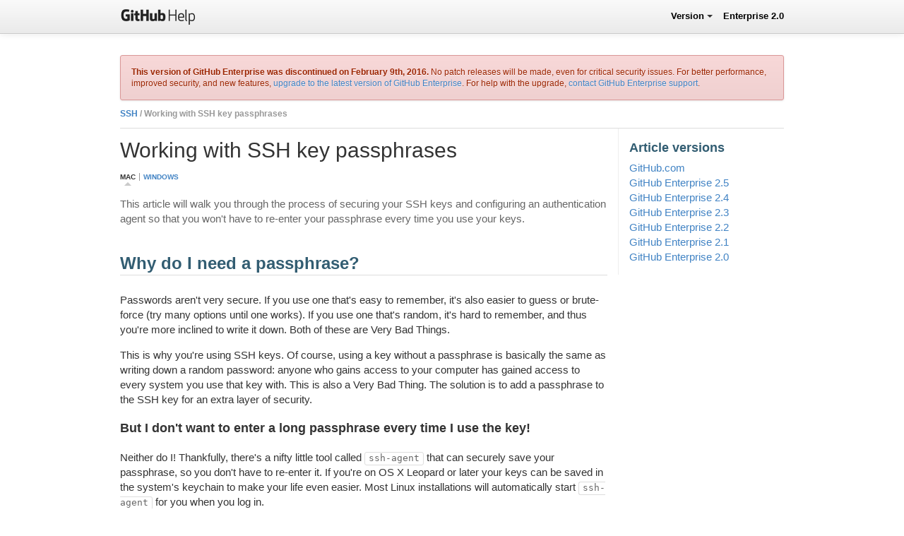

--- FILE ---
content_type: text/html; charset=utf-8
request_url: https://docs.github.com/enterprise/2.0/user/articles/working-with-ssh-key-passphrases/
body_size: 3880
content:
<!DOCTYPE html>
<html>
<head>
  <link rel="search" type="application/opensearchdescription+xml" href="/opensearch.xml" title="GitHub:Help">
  <title>
      Working with SSH key passphrases - GitHub Enterprise 2.0 Documentation
  </title>
<link rel="icon" type="image/x-icon" href="https://github.github.com/docs-ghes-2.0/assets/images/site/favicon.ico">
<link rel="stylesheet" href="/enterprise/2.0/assets/stylesheets/application.css">
<script src="/enterprise/2.0/assets/javascripts/application.js"></script>
<meta name="Description" content=" This article will walk you through the process of securing your SSH keys and configuring an authentication agent so that you won't have to re-enter your passphrase every time you use your keys.   Why …">
<meta name="robots" content="noindex">
<script type="text/javascript">
  $(function() {
    $('#quicksearch-query').lunrSearch({
      indexUrl: '/enterprise/2.0/user/search/search.json',
      quickSearchResults:  '.autocomplete-results',
      quickSearchEntries:  '.result-group',
      quickSearchTemplate: '#quicksearch-results-template',
      searchResults: '.search-container',
      searchEntries: '.search-results',
      searchTemplate: '#search-results-template'
    });
  });
</script>
<script type="text/javascript">
  var _gaq = _gaq || [];
  _gaq.push(['_setAccount', 'UA-3769691-27']);
  _gaq.push(['_trackPageview']);
  (function() {
    var ga = document.createElement('script'); ga.type = 'text/javascript'; ga.async = true;
    ga.src = ('https:' == document.location.protocol ? 'https://ssl' : 'http://www') + '.google-analytics.com/ga.js';
    var s = document.getElementsByTagName('script')[0]; s.parentNode.insertBefore(ga, s);
  })();
</script>
<meta http-equiv="Content-Type" content="text/html;charset=utf-8">
</head>
<body id="com">
<div id="not-footer">
  <div id="header">
    <div class="clearfix">
      <h1 class="site-logo"><a href="/">GitHub Help</a></h1>
      <ul class="top-nav">
<li>
  <button class="js-dropdown-button dropdown-button">Version <div class="dropdown-caret"></div></button>
  <div class="dropdown-menu js-dropdown-menu">
    <a href="/">GitHub.com</a>
    <a href="/enterprise/2.5/user">GitHub Enterprise 2.5</a>
    <a href="/enterprise/2.4/user">GitHub Enterprise 2.4</a>
    <a href="/enterprise/2.3/user">GitHub Enterprise 2.3</a>
    <a href="/enterprise/2.2/user">GitHub Enterprise 2.2</a>
    <a href="/enterprise/2.1/user">GitHub Enterprise 2.1</a>
    <a href="/enterprise/2.0/user">GitHub Enterprise 2.0</a>
  </div>
</li>
        <li><a href="/enterprise/2.0/user/">Enterprise 2.0</a></li>
      </ul>
    </div>
  </div>
  <div id="content-wrapper">
    <div class="site">
      <div class="deprecation-notice">
        <p>
          <strong>This version of GitHub Enterprise was discontinued on February 9th, 2016.</strong>
          No patch releases will be made, even for critical security issues. For better performance, improved security, and new features, <a href="/enterprise/admin/guides/installation/upgrading-github-enterprise/" onclick="_gaq.push(['_trackEvent', 'Help Deprecation Notice', 'Click', 'upgrade-link']);">upgrade to the latest version of GitHub Enterprise</a>.
          For help with the upgrade, <a href="https://enterprise.github.com/support" onclick="_gaq.push(['_trackEvent', 'Help Deprecation Notice', 'Click', 'contact-support']);">contact GitHub Enterprise support</a>.
        </p>
      </div>
      <div class="content-header small">
        <h6 class="breadcrumbs">
          <a href="/enterprise/2.0/user/categories/ssh">SSH</a>
          /
          Working with SSH key passphrases
        </h6>
        <div class="search-form small right">
<script id="quicksearch-results-template" type="text/mustache">
  <div class="header">
    <a class="initial quicksearch-seemore" href="/enterprise/2.0/user/search?q=">See more results</a>
  </div>
  [[#entries]]
    <tr class="article">
      <td class="info">
        <a href="[[url]]" class="js-articles-quicksearch-link">[[title]]</a>
      </td>
    </tr>
  [[/entries]]
</script>

<div class="autocomplete-results" style="display: none;">
  <table class="result-group" border="0" cellpadding="0" cellspacing="0">
  </table>
</div>
        </div>
      </div>
      <div class="article js-hide-during-search">
        <h2>Working with SSH key passphrases</h2>
        <div id="article-platform-nav">
  <ul>
    <li class="platform-mac">
      <a href="#platform-mac" data-platform="mac">
        mac
      </a>
    </li>
    <li class="platform-windows">
      <a href="#platform-windows" data-platform="windows">
        windows
      </a>
    </li>
    <li class="platform-linux">
      <a href="#platform-linux" data-platform="linux">
        linux
      </a>
    </li>
    <li class="platform-all">
      <a href="#platform-all" data-platform="all">
        all
      </a>
    </li>
  </ul>
</div>
        <div class="article-body content-body wikistyle markdown-format">
          <div class="intro">
          </div>
          <div class="intro">
<p>This article will walk you through the process of securing your SSH keys and configuring an authentication agent so that you won't have to re-enter your passphrase every time you use your keys.</p>
</div>
<h3>
<a id="why-do-i-need-a-passphrase" class="anchor" href="#why-do-i-need-a-passphrase" aria-hidden="true"><span class="octicon octicon-link"></span></a>Why do I need a passphrase?</h3>
<p>Passwords aren't very secure. If you use one that's easy to remember, it's also easier to guess or brute-force (try many options until one works). If you use one that's random, it's hard to remember, and thus you're more inclined to write it down. Both of these are Very Bad Things.</p>
<p>This is why you're using SSH keys. Of course, using a key without a passphrase is basically the same as writing down a random password: anyone who gains access to your computer has gained access to every system you use that key with. This is also a Very Bad Thing. The solution is to add a passphrase to the SSH key for an extra layer of security.</p>
<h4>
<a id="but-i-dont-want-to-enter-a-long-passphrase-every-time-i-use-the-key" class="anchor" href="#but-i-dont-want-to-enter-a-long-passphrase-every-time-i-use-the-key" aria-hidden="true"><span class="octicon octicon-link"></span></a>But I don't want to enter a long passphrase every time I use the key!</h4>
<p>Neither do I! Thankfully, there's a nifty little tool called <code>ssh-agent</code> that can securely save your passphrase, so you don't have to re-enter it. If you're on OS X Leopard or later your keys can be saved in the system's keychain to make your life even easier. Most Linux installations will automatically start <code>ssh-agent</code> for you when you log in.</p>
<h3>
<a id="adding-or-changing-a-passphrase" class="anchor" href="#adding-or-changing-a-passphrase" aria-hidden="true"><span class="octicon octicon-link"></span></a>Adding or changing a passphrase</h3>
<p>You can change the passphrase for an existing private key without regenerating the keypair. Just type the following command:</p>
<pre class="command-line">
<span class="command">ssh-keygen -p</span>
<span class="comment"># Start the SSH key creation process</span>
<span class="output">Enter file in which the key is (/Users/<em>you</em>/.ssh/id_rsa): <em>[Hit enter]</em></span>
<span class="output">Key has comment '/Users/<em>you</em>/.ssh/id_rsa'</span>
<span class="output">Enter new passphrase (empty for no passphrase): <em>[Type new passphrase]</em></span>
<span class="output">Enter same passphrase again: <em>[One more time for luck]</em></span>
<span class="output">Your identification has been saved with the new passphrase.</span>
</pre>
<p>If your key already has a passphrase, you will be prompted to enter it before you can change to a new passphrase.</p>
<div class="platform-windows">
<h3>
<a id="auto-launching-ssh-agent-on-msysgit" class="anchor" href="#auto-launching-ssh-agent-on-msysgit" aria-hidden="true"><span class="octicon octicon-link"></span></a>Auto-launching ssh-agent on msysgit</h3>
<p><code>ssh-agent</code> is a tool that provides a secure way of storing and using your SSH keys.</p>
<p>You can run <code>ssh-agent</code> automatically when you open bash. Copy the following lines and paste them into your <code>~/.profile</code> or <code>~/.bashrc</code> file:</p>
<pre lang="bash"><code># Note: ~/.ssh/environment should not be used, as it
#       already has a different purpose in SSH.
env=~/.ssh/agent.env
# Note: Don't bother checking SSH_AGENT_PID. It's not used
#       by SSH itself, and it might even be incorrect
#       (for example, when using agent-forwarding over SSH).
agent_is_running() {
    if [ "$SSH_AUTH_SOCK" ]; then
        # ssh-add returns:
        #   0 = agent running, has keys
        #   1 = agent running, no keys
        #   2 = agent not running
        ssh-add -l &gt;/dev/null 2&gt;&amp;1 || [ $? -eq 1 ]
    else
        false
    fi
}
agent_has_keys() {
    ssh-add -l &gt;/dev/null 2&gt;&amp;1
}
agent_load_env() {
    . "$env" &gt;/dev/null
}
agent_start() {
    (umask 077; ssh-agent &gt;"$env")
    . "$env" &gt;/dev/null
}
if ! agent_is_running; then
    agent_load_env
fi
# if your keys are not stored in ~/.ssh/id_rsa or ~/.ssh/id_dsa, you'll need
# to paste the proper path after ssh-add
if ! agent_is_running; then
    agent_start
    ssh-add
elif ! agent_has_keys; then
    ssh-add
fi
unset env
</code></pre>
<div class="alert tip">
<p><strong>Tip</strong>: If your private keys are not stored in <em>~/.ssh/id_rsa</em> or <em>~/.ssh/id_dsa</em>, you must add their paths with the <code>ssh-add</code> command so that your SSH authentication agent knows where to find them. For example:</p>
<pre lang="bash"><code>ssh-add ~/.my_other_ssh/id_rsa
</code></pre>
</div>
<p>Now, when you first run Git Bash, you are prompted for your passphrase:</p>
<pre class="command-line">
<span class="output">Initializing new SSH agent...</span>
<span class="output">succeeded</span>
<span class="output">Enter passphrase for /c/Users/<em>you</em>/.ssh/id_rsa:</span>
<span class="output">Identity added: /c/Users/<em>you</em>/.ssh/id_rsa (/c/Users/<em>you</em>/.ssh/id_rsa)</span>
<span class="output">Welcome to Git (version <em>1.6.0.2-preview20080923</em>)</span>
&gt;
<span class="output">Run 'git help git' to display the help index.</span>
<span class="output">Run 'git help <command>' to display help for specific commands.</command></span>
</pre>
<p>The <code>ssh-agent</code> process will continue to run until you log out, shut down your computer, or kill the process.</p>
<p>If you want <code>ssh-agent</code> to forget your key after some time, you can configure it to do so by running <code>ssh-add -t &lt;seconds&gt;</code>.</p>
<p><em>This section was written with help from <a href="http://superuser.com/questions/441854/git-ssh-agent-not-working">this post</a>.</em></p>
</div>
<div class="platform-mac">
<h3>
<a id="os-x-keychain" class="anchor" href="#os-x-keychain" aria-hidden="true"><span class="octicon octicon-link"></span></a>OS X Keychain</h3>
<p>If you are on OS X Leopard or later, <code>ssh-agent</code> runs automatically for you. It will also integrate with the keychain, so you can unlock your keys with it. This has some major advantages over a command-line based setup: for example, it protects your input from being copied or spied upon by universal access or low-level keyboard routines.</p>
<p>The default private key files (<code>.ssh/id_rsa</code>, <code>.ssh/id_dsa</code>, and <code>.ssh/identity</code>) should be handled automatically. If you have a private key with a different name, you can add it by typing <code>ssh-add -K path/to/my_key</code>.</p>
<div class="alert tip">
<p><strong>Tip</strong>: Make sure you're using the default OS X <code>ssh-add</code> command, and not one installed by <a href="https://www.macports.org/">macports</a>, <a href="http://brew.sh/">homebrew</a>, or some other external source.</p>
</div>
<p>When you first try to use the key, you are prompted to enter your passphrase:</p>
<p><img src="https://github.github.com/docs-ghes-2.0/assets/images/help/setup/ssh_prompt.jpg" alt="Keychain prompt"></p>
<p>If you choose to save the passphrase with your keychain, you won't have to enter it again. Instead you'll simply need to unlock your keychain.</p>
<p><em>This section was written with help from <a href="http://www.dribin.org/dave/blog/archives/2007/11/28/ssh_agent_leopard/">this guide</a>. If you would like to use more paranoid keychain settings like locking after sleep, check out <a href="http://www.dribin.org/dave/blog/archives/2007/11/28/securing_ssh_agent/">this guide</a>.</em></p>
</div>
        </div>
        <div class="support-footer">
          <ul class="article-footer button-nav">
            <li>
              <a href="https://enterprise.github.com/contact" class="minibutton" onclick="_gaq.push(['_trackEvent', 'Enterprise Contact Button', 'Click', '{{ page.url | slugify }}']);">
                <span class="octicon octicon-comment-discussion"></span>
                Contact a human
              </a>
            </li>
          </ul>
        </div>
      </div>
      <div class="sidebar">
  <h3>Article versions</h3>
  <ul>
    <li><a href="#" skip-conversion data-proofer-ignore>GitHub.com</a></li>
      <li class="muted">
        <a data-proofer-ignore>GitHub Enterprise 2.5</a>
      </li>
      <li class="muted">
        <a data-proofer-ignore>GitHub Enterprise 2.4</a>
      </li>
      <li class="muted">
        <a data-proofer-ignore>GitHub Enterprise 2.3</a>
      </li>
      <li class="muted">
        <a data-proofer-ignore>GitHub Enterprise 2.2</a>
      </li>
      <li class="muted">
        <a data-proofer-ignore>GitHub Enterprise 2.1</a>
      </li>
      <li class="muted">
        <a data-proofer-ignore>GitHub Enterprise 2.0</a>
      </li>
  </ul>
</div>
      <div class="clear"></div>
    </div>
  </div>
</div>
<div id="footer">
  <div class="inner">
    <a href="https://github.com" class="invertocat">
      <img alt="The GitHub Logo" src="https://github.github.com/docs-ghes-2.0/assets/images/site/invertocat.png" width="24" height="24">
    </a>
    <p class="left">
      © <span id="year">2016</span> GitHub Inc. All rights reserved.
    </p>
      <ul class="links right">
        <li><a href="/terms-of-service">Terms of Service</a></li>
        <li><a href="/privacy-policy">Privacy</a></li>
        <li><a href="/security">Security</a></li>
          <li><a href="https://enterprise.github.com/support">Support</a></li>
      </ul>
  </div>
</div>
<div class="fullscreen-overlay"></div>
</body>
</html>


--- FILE ---
content_type: text/html; charset=utf-8
request_url: https://docs.github.com/enterprise/2.5/user/articles/working-with-ssh-key-passphrases/
body_size: 3100
content:
<!DOCTYPE html>
<html>
<head>
<link rel="search" type="application/opensearchdescription+xml" href="/opensearch.xml" title="GitHub:Help">
<title>
      Working with SSH key passphrases - GitHub Enterprise 2.5 Documentation
  </title>
<link rel="icon" type="image/x-icon" href="https://github.github.com/docs-ghes-2.5/assets/images/site/favicon.ico">
<link rel="stylesheet" href="/enterprise/2.5/assets/stylesheets/application.css">
<script src="/enterprise/2.5/assets/javascripts/application.js"></script><meta name="Description" content="You can secure your SSH keys and configure an authentication agent so that you won't have to reenter your passphrase every time you use your SSH keys.
…">
<meta name="robots" content="noindex">
<script type="text/javascript">
  $(function() {
    $('#quicksearch-query').lunrSearch({
      indexUrl: '/enterprise/2.5/user/search/search.json',
      quickSearchResults:  '.autocomplete-results',
      quickSearchEntries:  '.result-group',
      quickSearchTemplate: '#quicksearch-results-template',
      searchResults: '.search-container',
      searchEntries: '.search-results',
      searchTemplate: '#search-results-template'
    });
  });
</script><script type="text/javascript">
  var _gaq = _gaq || [];
  _gaq.push(['_setAccount', 'UA-3769691-27']);
  _gaq.push(['_trackPageview']);
  (function() {
    var ga = document.createElement('script'); ga.type = 'text/javascript'; ga.async = true;
    ga.src = ('https:' == document.location.protocol ? 'https://ssl' : 'http://www') + '.google-analytics.com/ga.js';
    var s = document.getElementsByTagName('script')[0]; s.parentNode.insertBefore(ga, s);
  })();
</script><meta http-equiv="Content-Type" content="text/html;charset=utf-8">
</head>
<body id="com">
<div id="not-footer">
  <div id="header">
    <div class="clearfix">
      <h1 class="site-logo"><a href="/">GitHub Help</a></h1>
      <ul class="top-nav">
<li>
  <button class="js-dropdown-button dropdown-button">Version <div class="dropdown-caret"></div></button>
  <div class="dropdown-menu js-dropdown-menu">
    <a href="/">GitHub.com</a>
    <a href="/enterprise/2.9/">GitHub Enterprise 2.9</a>
    <a href="/enterprise/2.8/">GitHub Enterprise 2.8</a>
    <a href="/enterprise/2.7/">GitHub Enterprise 2.7</a>
    <a href="/enterprise/2.6/">GitHub Enterprise 2.6</a>
    <a href="/enterprise/2.5/">GitHub Enterprise 2.5</a>
  </div>
</li>
        <li><a href="/enterprise/2.5/user/">Enterprise 2.5</a></li>
      </ul>
</div>
  </div>
  <div id="content-wrapper">
    <div class="site">
    <div class="deprecation-banner deprecation-notice">
      <p>
        <b>This version of GitHub Enterprise was discontinued on March 14, 2017.</b>
        No patch releases will be made, even for critical security issues. For better performance, improved security, and new features, <a href="/enterprise/admin/guides/installation/upgrading-github-enterprise/" onclick="_gaq.push(['_trackEvent', 'Help Deprecation Notice', 'Click', 'upgrade-link']);">upgrade to the latest version of GitHub Enterprise</a>.
        For help with the upgrade, <a href="https://enterprise.github.com/support" onclick="_gaq.push(['_trackEvent', 'Help Deprecation Notice', 'Click', 'contact-support']);">contact GitHub Enterprise support</a>.
      </p>
    </div>
      <div class="content-header small">
        <h6 class="breadcrumbs">
          <a href="/enterprise/2.5/user/categories/authenticating-to-github">Authenticating to GitHub</a>
          /
          Working with SSH key passphrases
        </h6>
        <div class="search-form small right">
<script id="quicksearch-results-template" type="text/mustache">
  <div class="header">
    <a class="initial quicksearch-seemore" href="/enterprise/2.5/user/search?q=">See more results</a>
  </div>
  [[#entries]]
    <tr class="article">
      <td class="info">
        <a href="[[url]]" class="js-articles-quicksearch-link">[[title]]</a>
      </td>
    </tr>
  [[/entries]]
</script>
<div class="autocomplete-results" style="display: none;">
  <table class="result-group" border="0" cellpadding="0" cellspacing="0"></table>
</div>
        </div>
      </div>
      <div class="article js-hide-during-search">
        <h2>Working with SSH key passphrases</h2>
        <div id="article-platform-nav">
  <ul>
<li class="platform-mac">
      <a href="#platform-mac" data-platform="mac">
        mac
      </a>
    </li>
    <li class="platform-windows">
      <a href="#platform-windows" data-platform="windows">
        windows
      </a>
    </li>
    <li class="platform-linux">
      <a href="#platform-linux" data-platform="linux">
        linux
      </a>
    </li>
    <li class="platform-all">
      <a href="#platform-all" data-platform="all">
        all
      </a>
    </li>
  </ul>
</div>
        <div class="article-body content-body wikistyle markdown-format">
          <div class="intro">
          <p>You can secure your SSH keys and configure an authentication agent so that you won't have to reenter your passphrase every time you use your SSH keys.</p>
          </div>
          <p>With SSH keys, if someone gains access to your computer, they also gain access to every system that uses that key. To add an extra layer of security, you can add a passphrase to your SSH key. You can use <code>ssh-agent</code> to securely save your passphrase so you don't have to reenter it.</p>
<h3>
<a id="adding-or-changing-a-passphrase" class="anchor" href="#adding-or-changing-a-passphrase" aria-hidden="true"><span class="octicon octicon-link"></span></a>Adding or changing a passphrase</h3>
<p>You can change the passphrase for an existing private key without regenerating the keypair by typing the following command:</p>
<pre class="command-line">
<span class="command">ssh-keygen -p</span>
<span class="comment"># Start the SSH key creation process</span>
<span class="output">Enter file in which the key is (/Users/<em>you</em>/.ssh/id_rsa): <em>[Hit enter]</em></span>
<span class="output">Key has comment '/Users/<em>you</em>/.ssh/id_rsa'</span>
<span class="output">Enter new passphrase (empty for no passphrase): <em>[Type new passphrase]</em></span>
<span class="output">Enter same passphrase again: <em>[One more time for luck]</em></span>
<span class="output">Your identification has been saved with the new passphrase.</span>
</pre>
<p>If your key already has a passphrase, you will be prompted to enter it before you can change to a new passphrase.</p>
<div class="platform-windows">
<h3>
<a id="auto-launching-ssh-agent-on-git-for-windows" class="anchor" href="#auto-launching-ssh-agent-on-git-for-windows" aria-hidden="true"><span class="octicon octicon-link"></span></a>Auto-launching <code>ssh-agent</code> on Git for Windows</h3>
<p>If you're using Git Shell that's installed with GitHub Desktop, you <em>don't</em> need to follow these steps. GitHub Desktop automatically launches <code>ssh-agent</code> for you.</p>
<p>Otherwise, follow these steps to run <code>ssh-agent</code> automatically when you open bash or Git shell. Copy the following lines and paste them into your <code>~/.profile</code> or <code>~/.bashrc</code> file in Git shell:</p>
<pre lang="bash"><code>env=~/.ssh/agent.env
agent_load_env () { test -f "$env" &amp;&amp; . "$env" &gt;| /dev/null ; }
agent_start () {
    (umask 077; ssh-agent &gt;| "$env")
    . "$env" &gt;| /dev/null ; }
agent_load_env
# agent_run_state: 0=agent running w/ key; 1=agent w/o key; 2= agent not running
agent_run_state=$(ssh-add -l &gt;| /dev/null 2&gt;&amp;1; echo $?)
if [ ! "$SSH_AUTH_SOCK" ] || [ $agent_run_state = 2 ]; then
    agent_start
    ssh-add
elif [ "$SSH_AUTH_SOCK" ] &amp;&amp; [ $agent_run_state = 1 ]; then
    ssh-add
fi
unset env
</code></pre>
<p>If your private key is not stored in one of the default locations (<code>~/.ssh/id_rsa</code> or <code>~/.ssh/id_dsa</code>), you'll need to tell your SSH authentication agent where to find it. To add your key to ssh-agent, type <code>ssh-add ~/path/to/my_key</code>. For more information, see "<a href="/enterprise/2.5/user/articles/generating-a-new-ssh-key-and-adding-it-to-the-ssh-agent/">Generating a new SSH key and adding it to the ssh-agent</a>"</p>
<div class="alert tip">
<p><strong>Tip:</strong> If you want <code>ssh-agent</code> to forget your key after some time, you can configure it to do so by running <code>ssh-add -t &lt;seconds&gt;</code>.</p>
</div>
<p>Now, when you first run Git Bash, you are prompted for your passphrase:</p>
<pre class="command-line">
<span class="output">Initializing new SSH agent...</span>
<span class="output">succeeded</span>
<span class="output">Enter passphrase for /c/Users/<em>you</em>/.ssh/id_rsa:</span>
<span class="output">Identity added: /c/Users/<em>you</em>/.ssh/id_rsa (/c/Users/<em>you</em>/.ssh/id_rsa)</span>
<span class="output">Welcome to Git (version <em>1.6.0.2-preview20080923</em>)</span>
&gt;
<span class="output">Run 'git help git' to display the help index.</span>
<span class="output">Run 'git help <command>' to display help for specific commands.</command></span>
</pre>
<p>The <code>ssh-agent</code> process will continue to run until you log out, shut down your computer, or kill the process.</p>
</div>
<div class="platform-mac">
<h3>
<a id="saving-your-passphrase-in-the-keychain" class="anchor" href="#saving-your-passphrase-in-the-keychain" aria-hidden="true"><span class="octicon octicon-link"></span></a>Saving your passphrase in the keychain</h3>
<p>On OS X Leopard through OS X El Capitan, these default private key files are handled automatically:</p>
<ul>
<li><code>.ssh/id_rsa</code></li>
<li><code>.ssh/id_dsa</code></li>
<li><code>.ssh/identity</code></li>
</ul>
<p>The first time you use your key, you will be prompted to enter your passphrase. If you choose to save the passphrase with your keychain, you won't have to enter it again.</p>
<p>If you have a private key with a different name, or if you're using macOS Sierra and later, you can add your key to the agent and store your passphrase in the keychain by typing <code>ssh-add -K path/to/my_key</code>. Use the default macOS <code>ssh-add</code> command, and not one installed by <a href="https://www.macports.org/">macports</a>, <a href="http://brew.sh/">homebrew</a>, or some other external source.</p>
<p>On Sierra 10.12.2 and later, you may need to modify your <code>~/.ssh/config</code> file to allow keys to be automatically loaded into <code>ssh-agent</code> and stored in your keychain.</p>
<pre><code>Host *
   AddKeysToAgent yes
   UseKeychain yes
   IdentityFile ~/.ssh/id_rsa
</code></pre>
</div>
        </div>
        <div class="support-footer">
          <ul class="article-footer button-nav">
<li>
              <a href="https://enterprise.github.com/contact" class="minibutton" onclick="_gaq.push(['_trackEvent', 'Enterprise Contact Button', 'Click', '{{ page.url | slugify }}']);">
                <span class="octicon octicon-comment-discussion"></span>
                Contact a human
              </a>
            </li>
          </ul>
</div>
      </div>
      <div class="sidebar">
  <h3>Article versions</h3>
  <ul>
<li><a href="#" skip-conversion data-proofer-ignore>GitHub.com</a></li>
      <li class="muted">
        <a data-proofer-ignore>GitHub Enterprise 2.9</a>
      </li>
      <li class="muted">
        <a data-proofer-ignore>GitHub Enterprise 2.8</a>
      </li>
      <li class="muted">
        <a data-proofer-ignore>GitHub Enterprise 2.7</a>
      </li>
      <li class="muted">
        <a data-proofer-ignore>GitHub Enterprise 2.6</a>
      </li>
      <li class="muted">
        <a data-proofer-ignore>GitHub Enterprise 2.5</a>
      </li>
  </ul>
</div>
      <div class="clear"></div>
    </div>
  </div>
</div>
<div id="footer">
  <div class="inner">
    <a href="https://github.com" class="invertocat">
      <img alt="The GitHub Logo" src="https://github.github.com/docs-ghes-2.5/assets/images/site/invertocat.png" width="24" height="24"></a>
    <p class="left">
      © <span id="year">2017</span> GitHub Inc. All rights reserved.
    </p>
      <ul class="links right">
<li><a href="/terms-of-service">Terms of Service</a></li>
        <li><a href="/privacy-policy">Privacy</a></li>
          <li><a href="https://enterprise.github.com/security">Security</a></li>
          <li><a href="https://enterprise.github.com/support">Support</a></li>
      </ul>
</div>
</div>
<div class="fullscreen-overlay"></div>
</body>
</html>


--- FILE ---
content_type: text/html; charset=utf-8
request_url: https://docs.github.com/enterprise/2.4/user/articles/working-with-ssh-key-passphrases/
body_size: 2069
content:
<!DOCTYPE html>
<html>
<head>
<link rel="search" type="application/opensearchdescription+xml" href="/opensearch.xml" title="GitHub:Help">
<title>
      Working with SSH key passphrases - GitHub Enterprise 2.4 Documentation
  </title>
<link rel="icon" type="image/x-icon" href="https://github.github.com/docs-ghes-2.4/assets/images/site/favicon.ico">
<link rel="stylesheet" href="/enterprise/2.4/assets/stylesheets/application.css">
<script src="/enterprise/2.4/assets/javascripts/application.js"></script><meta name="Description" content="You can secure your SSH keys and configure an authentication agent so that you won't have to re-enter your passphrase every time you use your SSH keys.
…">
<meta name="robots" content="noindex">
<script type="text/javascript">
  $(function() {
    $('#quicksearch-query').lunrSearch({
      indexUrl: '/enterprise/2.4/user/search/search.json',
      quickSearchResults:  '.autocomplete-results',
      quickSearchEntries:  '.result-group',
      quickSearchTemplate: '#quicksearch-results-template',
      searchResults: '.search-container',
      searchEntries: '.search-results',
      searchTemplate: '#search-results-template'
    });
  });
</script><script type="text/javascript">
  var _gaq = _gaq || [];
  _gaq.push(['_setAccount', 'UA-3769691-27']);
  _gaq.push(['_trackPageview']);
  (function() {
    var ga = document.createElement('script'); ga.type = 'text/javascript'; ga.async = true;
    ga.src = ('https:' == document.location.protocol ? 'https://ssl' : 'http://www') + '.google-analytics.com/ga.js';
    var s = document.getElementsByTagName('script')[0]; s.parentNode.insertBefore(ga, s);
  })();
</script><meta http-equiv="Content-Type" content="text/html;charset=utf-8">
</head>
<body id="com">
<div id="not-footer">
  <div id="header">
    <div class="clearfix">
      <h1 class="site-logo"><a href="/">GitHub Help</a></h1>
      <ul class="top-nav">
<li>
  <button class="js-dropdown-button dropdown-button">Version <div class="dropdown-caret"></div></button>
  <div class="dropdown-menu js-dropdown-menu">
    <a href="/">GitHub.com</a>
    <a href="/enterprise/2.8/">GitHub Enterprise 2.8</a>
    <a href="/enterprise/2.7/">GitHub Enterprise 2.7</a>
    <a href="/enterprise/2.6/">GitHub Enterprise 2.6</a>
    <a href="/enterprise/2.5/">GitHub Enterprise 2.5</a>
    <a href="/enterprise/2.4/">GitHub Enterprise 2.4</a>
  </div>
</li>
        <li><a href="/enterprise/2.4/user/">Enterprise 2.4</a></li>
      </ul>
</div>
  </div>
  <div id="content-wrapper">
    <div class="site">
    <div class="deprecation-banner deprecation-notice">
      <p>
        <b>This version of GitHub Enterprise was discontinued on February 9, 2017.</b>
        No patch releases will be made, even for critical security issues. For better performance, improved security, and new features, <a href="/enterprise/admin/guides/installation/upgrading-github-enterprise/" onclick="_gaq.push(['_trackEvent', 'Help Deprecation Notice', 'Click', 'upgrade-link']);">upgrade to the latest version of GitHub Enterprise</a>.
        For help with the upgrade, <a href="https://enterprise.github.com/support" onclick="_gaq.push(['_trackEvent', 'Help Deprecation Notice', 'Click', 'contact-support']);">contact GitHub Enterprise support</a>.
      </p>
    </div>
      <div class="content-header small">
        <h6 class="breadcrumbs">
          <a href="/enterprise/2.4/user/categories/authenticating-to-github">Authenticating to GitHub</a>
          /
          Working with SSH key passphrases
        </h6>
        <div class="search-form small right">
<script id="quicksearch-results-template" type="text/mustache">
  <div class="header">
    <a class="initial quicksearch-seemore" href="/enterprise/2.4/user/search?q=">See more results</a>
  </div>
  [[#entries]]
    <tr class="article">
      <td class="info">
        <a href="[[url]]" class="js-articles-quicksearch-link">[[title]]</a>
      </td>
    </tr>
  [[/entries]]
</script>
<div class="autocomplete-results" style="display: none;">
  <table class="result-group" border="0" cellpadding="0" cellspacing="0"></table>
</div>
        </div>
      </div>
      <div class="article js-hide-during-search">
        <h2>Working with SSH key passphrases</h2>
        <div id="article-platform-nav">
  <ul>
<li class="platform-mac">
      <a href="#platform-mac" data-platform="mac">
        mac
      </a>
    </li>
    <li class="platform-windows">
      <a href="#platform-windows" data-platform="windows">
        windows
      </a>
    </li>
    <li class="platform-linux">
      <a href="#platform-linux" data-platform="linux">
        linux
      </a>
    </li>
    <li class="platform-all">
      <a href="#platform-all" data-platform="all">
        all
      </a>
    </li>
  </ul>
</div>
        <div class="article-body content-body wikistyle markdown-format">
          <div class="intro">
          <p>You can secure your SSH keys and configure an authentication agent so that you won't have to re-enter your passphrase every time you use your SSH keys.</p>
          </div>
          <p>With SSH keys, if someone gains access to your computer, they also gain access to every system with which you use that key. To add an extra layer of security, you can add a passphrase to your SSH key. You can use <code>ssh-agent</code> to securely save your passphrase so you don't have to re-enter it.</p>
<h3>
<a id="adding-or-changing-a-passphrase" class="anchor" href="#adding-or-changing-a-passphrase" aria-hidden="true"><span class="octicon octicon-link"></span></a>Adding or changing a passphrase</h3>
<p>You can change the passphrase for an existing private key without regenerating the keypair by typing the following command:</p>
<pre class="command-line">
<span class="command">ssh-keygen -p</span>
<span class="comment"># Start the SSH key creation process</span>
<span class="output">Enter file in which the key is (/Users/<em>you</em>/.ssh/id_rsa): <em>[Hit enter]</em></span>
<span class="output">Key has comment '/Users/<em>you</em>/.ssh/id_rsa'</span>
<span class="output">Enter new passphrase (empty for no passphrase): <em>[Type new passphrase]</em></span>
<span class="output">Enter same passphrase again: <em>[One more time for luck]</em></span>
<span class="output">Your identification has been saved with the new passphrase.</span>
</pre>
<p>If your key already has a passphrase, you will be prompted to enter it before you can change to a new passphrase.</p>
<div class="platform-windows">
<h3>
<a id="auto-launching-ssh-agent-on-git-for-windows" class="anchor" href="#auto-launching-ssh-agent-on-git-for-windows" aria-hidden="true"><span class="octicon octicon-link"></span></a>Auto-launching ssh-agent on Git for Windows</h3>
<div class="alert tip">
<p><strong>Tip</strong>: If you're using the Git Shell that's installed with GitHub Desktop, you <em>don't</em> need to follow these steps. GitHub Desktop automatically launches the ssh-agent for you.</p>
</div>
<p>You can run <code>ssh-agent</code> automatically when you open bash or Git shell. Copy the following lines and paste them into your <code>~/.profile</code> or <code>~/.bashrc</code> file in Git shell:</p>
<pre lang="bash"><code>env=~/.ssh/agent.env
agent_load_env () { test -f "$env" &amp;&amp; . "$env" &gt;| /dev/null ; }
agent_start () {
    (umask 077; ssh-agent &gt;| "$env")
    . "$env" &gt;| /dev/null ; }
agent_load_env
# agent_run_state: 0=agent running w/ key; 1=agent w/o key; 2= agent not running
agent_run_state=$(ssh-add -l &gt;| /dev/null 2&gt;&amp;1; echo $?)
if [ ! "$SSH_AUTH_SOCK" ] || [ $agent_run_state = 2 ]; then
    agent_start
    ssh-add
elif [ "$SSH_AUTH_SOCK" ] &amp;&amp; [ $agent_run_state = 1 ]; then
    ssh-add
fi
unset env
</code></pre>
<div class="alert tip">
<p><strong>Tip</strong>: If your private keys are not stored in <em>~/.ssh/id_rsa</em> or <em>~/.ssh/id_dsa</em>, you must add their paths with the <code>ssh-add</code> command so that your SSH authentication agent knows where to find them. For example:</p>
<pre lang="bash"><code>ssh-add ~/.my_other_ssh/id_rsa
</code></pre>
</div>
<p>Now, when you first run Git Bash, you are prompted for your passphrase:</p>
<pre class="command-line">
<span class="output">Initializing new SSH agent...</span>
<span class="output">succeeded</span>
<span class="output">Enter passphrase for /c/Users/<em>you</em>/.ssh/id_rsa:</span>
<span class="output">Identity added: /c/Users/<em>you</em>/.ssh/id_rsa (/c/Users/<em>you</em>/.ssh/id_rsa)</span>
<span class="output">Welcome to Git (version <em>1.6.0.2-preview20080923</em>)</span>
&gt;
<span class="output">Run 'git help git' to display the help index.</span>
<span class="output">Run 'git help <command>' to display help for specific commands.</command></span>
</pre>
<p>The <code>ssh-agent</code> process will continue to run until you log out, shut down your computer, or kill the process.</p>
<p>If you want <code>ssh-agent</code> to forget your key after some time, you can configure it to do so by running <code>ssh-add -t &lt;seconds&gt;</code>.</p>
</div>
<div class="platform-mac">
<h3>
<a id="os-x-keychain" class="anchor" href="#os-x-keychain" aria-hidden="true"><span class="octicon octicon-link"></span></a>OS X Keychain</h3>
<p>If you are on OS X Leopard or later, <code>ssh-agent</code> runs automatically for you. It will also integrate with the keychain, so you can unlock your keys with it. This has some major advantages over a command-line based setup: for example, it protects your input from being copied or spied upon by universal access or low-level keyboard routines.</p>
<p>The default private key files (<code>.ssh/id_rsa</code>, <code>.ssh/id_dsa</code>, and <code>.ssh/identity</code>) should be handled automatically. If you have a private key with a different name, you can add it by typing <code>ssh-add -K path/to/my_key</code>.</p>
<div class="alert tip">
<p><strong>Tip</strong>: Make sure you're using the default OS X <code>ssh-add</code> command, and not one installed by <a href="https://www.macports.org/">macports</a>, <a href="http://brew.sh/">homebrew</a>, or some other external source.</p>
</div>
<p>When you first try to use the key, you are prompted to enter your passphrase:</p>
<p><img src="https://github.github.com/docs-ghes-2.4/assets/images/help/setup/ssh_prompt.jpg" alt="Keychain prompt"></p>
<p>If you choose to save the passphrase with your keychain, you won't have to enter it again. Instead you'll simply need to unlock your keychain.</p>
</div>
        </div>
        <div class="support-footer">
          <ul class="article-footer button-nav">
<li>
              <a href="https://enterprise.github.com/contact" class="minibutton" onclick="_gaq.push(['_trackEvent', 'Enterprise Contact Button', 'Click', '{{ page.url | slugify }}']);">
                <span class="octicon octicon-comment-discussion"></span>
                Contact a human
              </a>
            </li>
          </ul>
</div>
      </div>
      <div class="sidebar">
  <h3>Article versions</h3>
  <ul>
<li><a href="#" skip-conversion data-proofer-ignore>GitHub.com</a></li>
      <li class="muted">
        <a data-proofer-ignore>GitHub Enterprise 2.8</a>
      </li>
      <li class="muted">
        <a data-proofer-ignore>GitHub Enterprise 2.7</a>
      </li>
      <li class="muted">
        <a data-proofer-ignore>GitHub Enterprise 2.6</a>
      </li>
      <li class="muted">
        <a data-proofer-ignore>GitHub Enterprise 2.5</a>
      </li>
      <li class="muted">
        <a data-proofer-ignore>GitHub Enterprise 2.4</a>
      </li>
  </ul>
</div>
      <div class="clear"></div>
    </div>
  </div>
</div>
<div id="footer">
  <div class="inner">
    <a href="https://github.com" class="invertocat">
      <img alt="The GitHub Logo" src="https://github.github.com/docs-ghes-2.4/assets/images/site/invertocat.png" width="24" height="24"></a>
    <p class="left">
      © <span id="year">2017</span> GitHub Inc. All rights reserved.
    </p>
      <ul class="links right">
<li><a href="/terms-of-service">Terms of Service</a></li>
        <li><a href="/privacy-policy">Privacy</a></li>
          <li><a href="https://enterprise.github.com/security">Security</a></li>
          <li><a href="https://enterprise.github.com/support">Support</a></li>
      </ul>
</div>
</div>
<div class="fullscreen-overlay"></div>
</body>
</html>


--- FILE ---
content_type: text/html; charset=utf-8
request_url: https://docs.github.com/enterprise/2.3/user/articles/working-with-ssh-key-passphrases/
body_size: 3676
content:
<!DOCTYPE html>
<html>
<head>
<link rel="search" type="application/opensearchdescription+xml" href="/opensearch.xml" title="GitHub:Help">
<title>
      Working with SSH key passphrases - GitHub Enterprise 2.3 Documentation
  </title>
<link rel="icon" type="image/x-icon" href="https://github.github.com/docs-ghes-2.3/assets/images/site/favicon.ico">
<link rel="stylesheet" href="/enterprise/2.3/assets/stylesheets/application.css">
<script src="/enterprise/2.3/assets/javascripts/application.js"></script><meta name="Description" content=" This article will walk you through the process of securing your SSH keys and configuring an authentication agent so that you won't have to re-enter your passphrase every time you use your keys.   Why …">
<meta name="robots" content="noindex">
<script type="text/javascript">
  $(function() {
    $('#quicksearch-query').lunrSearch({
      indexUrl: '/enterprise/2.3/user/search/search.json',
      quickSearchResults:  '.autocomplete-results',
      quickSearchEntries:  '.result-group',
      quickSearchTemplate: '#quicksearch-results-template',
      searchResults: '.search-container',
      searchEntries: '.search-results',
      searchTemplate: '#search-results-template'
    });
  });
</script><script type="text/javascript">
  var _gaq = _gaq || [];
  _gaq.push(['_setAccount', 'UA-3769691-27']);
  _gaq.push(['_trackPageview']);
  (function() {
    var ga = document.createElement('script'); ga.type = 'text/javascript'; ga.async = true;
    ga.src = ('https:' == document.location.protocol ? 'https://ssl' : 'http://www') + '.google-analytics.com/ga.js';
    var s = document.getElementsByTagName('script')[0]; s.parentNode.insertBefore(ga, s);
  })();
</script><meta http-equiv="Content-Type" content="text/html;charset=utf-8">
</head>
<body id="com">
<div id="not-footer">
  <div id="header">
    <div class="clearfix">
      <h1 class="site-logo"><a href="/">GitHub Help</a></h1>
      <ul class="top-nav">
<li>
  <button class="js-dropdown-button dropdown-button">Version <div class="dropdown-caret"></div></button>
  <div class="dropdown-menu js-dropdown-menu">
    <a href="/">GitHub.com</a>
    <a href="/enterprise/2.8/">GitHub Enterprise 2.8</a>
    <a href="/enterprise/2.7/">GitHub Enterprise 2.7</a>
    <a href="/enterprise/2.6/">GitHub Enterprise 2.6</a>
    <a href="/enterprise/2.5/">GitHub Enterprise 2.5</a>
    <a href="/enterprise/2.4/">GitHub Enterprise 2.4</a>
    <a href="/enterprise/2.3/">GitHub Enterprise 2.3</a>
  </div>
</li>
        <li><a href="/enterprise/2.3/user/">Enterprise 2.3</a></li>
      </ul>
</div>
  </div>
  <div id="content-wrapper">
    <div class="site">
    <div class="deprecation-banner deprecation-notice">
      <p>
        <b>This version of GitHub Enterprise was discontinued on November 9, 2016.</b>
        No patch releases will be made, even for critical security issues. For better performance, improved security, and new features, <a href="/enterprise/admin/guides/installation/upgrading-github-enterprise/" onclick="_gaq.push(['_trackEvent', 'Help Deprecation Notice', 'Click', 'upgrade-link']);">upgrade to the latest version of GitHub Enterprise</a>.
        For help with the upgrade, <a href="https://enterprise.github.com/support" onclick="_gaq.push(['_trackEvent', 'Help Deprecation Notice', 'Click', 'contact-support']);">contact GitHub Enterprise support</a>.
      </p>
    </div>
      <div class="content-header small">
        <h6 class="breadcrumbs">
          <a href="/enterprise/2.3/user/categories/ssh">SSH</a>
          /
          Working with SSH key passphrases
        </h6>
        <div class="search-form small right">
<script id="quicksearch-results-template" type="text/mustache">
  <div class="header">
    <a class="initial quicksearch-seemore" href="/enterprise/2.3/user/search?q=">See more results</a>
  </div>
  [[#entries]]
    <tr class="article">
      <td class="info">
        <a href="[[url]]" class="js-articles-quicksearch-link">[[title]]</a>
      </td>
    </tr>
  [[/entries]]
</script>
<div class="autocomplete-results" style="display: none;">
  <table class="result-group" border="0" cellpadding="0" cellspacing="0"></table>
</div>
        </div>
      </div>
      <div class="article js-hide-during-search">
        <h2>Working with SSH key passphrases</h2>
        <div id="article-platform-nav">
  <ul>
<li class="platform-mac">
      <a href="#platform-mac" data-platform="mac">
        mac
      </a>
    </li>
    <li class="platform-windows">
      <a href="#platform-windows" data-platform="windows">
        windows
      </a>
    </li>
    <li class="platform-linux">
      <a href="#platform-linux" data-platform="linux">
        linux
      </a>
    </li>
    <li class="platform-all">
      <a href="#platform-all" data-platform="all">
        all
      </a>
    </li>
  </ul>
</div>
        <div class="article-body content-body wikistyle markdown-format">
          <div class="intro">
          </div>
          <div class="intro">
<p>This article will walk you through the process of securing your SSH keys and configuring an authentication agent so that you won't have to re-enter your passphrase every time you use your keys.</p>
</div>
<h3>
<a id="why-do-i-need-a-passphrase" class="anchor" href="#why-do-i-need-a-passphrase" aria-hidden="true"><span class="octicon octicon-link"></span></a>Why do I need a passphrase?</h3>
<p>Passwords aren't very secure. If you use one that's easy to remember, it's also easier to guess or brute-force (try many options until one works). If you use one that's random, it's hard to remember, and thus you're more inclined to write it down. Both of these are Very Bad Things.</p>
<p>This is why you're using SSH keys. Of course, using a key without a passphrase is basically the same as writing down a random password: anyone who gains access to your computer has gained access to every system you use that key with. This is also a Very Bad Thing. The solution is to add a passphrase to the SSH key for an extra layer of security.</p>
<h4>
<a id="but-i-dont-want-to-enter-a-long-passphrase-every-time-i-use-the-key" class="anchor" href="#but-i-dont-want-to-enter-a-long-passphrase-every-time-i-use-the-key" aria-hidden="true"><span class="octicon octicon-link"></span></a>But I don't want to enter a long passphrase every time I use the key!</h4>
<p>Neither do I! Thankfully, there's a nifty little tool called <code>ssh-agent</code> that can securely save your passphrase, so you don't have to re-enter it. If you're on OS X Leopard or later your keys can be saved in the system's keychain to make your life even easier. Most Linux installations will automatically start <code>ssh-agent</code> for you when you log in.</p>
<h3>
<a id="adding-or-changing-a-passphrase" class="anchor" href="#adding-or-changing-a-passphrase" aria-hidden="true"><span class="octicon octicon-link"></span></a>Adding or changing a passphrase</h3>
<p>You can change the passphrase for an existing private key without regenerating the keypair. Just type the following command:</p>
<pre class="command-line">
<span class="command">ssh-keygen -p</span>
<span class="comment"># Start the SSH key creation process</span>
<span class="output">Enter file in which the key is (/Users/<em>you</em>/.ssh/id_rsa): <em>[Hit enter]</em></span>
<span class="output">Key has comment '/Users/<em>you</em>/.ssh/id_rsa'</span>
<span class="output">Enter new passphrase (empty for no passphrase): <em>[Type new passphrase]</em></span>
<span class="output">Enter same passphrase again: <em>[One more time for luck]</em></span>
<span class="output">Your identification has been saved with the new passphrase.</span>
</pre>
<p>If your key already has a passphrase, you will be prompted to enter it before you can change to a new passphrase.</p>
<div class="platform-windows">
<h3>
<a id="auto-launching-ssh-agent-on-git-for-windows" class="anchor" href="#auto-launching-ssh-agent-on-git-for-windows" aria-hidden="true"><span class="octicon octicon-link"></span></a>Auto-launching ssh-agent on Git for Windows</h3>
<p><code>ssh-agent</code> is a tool that provides a secure way of storing and using your SSH keys.</p>
<div class="alert tip">
<p><strong>Tip</strong>: If you're using the Git Shell that's installed with GitHub Desktop, you <em>don't</em> need to follow these steps. GitHub Desktop automatically launches the ssh-agent for you.</p>
</div>
<p>You can run <code>ssh-agent</code> automatically when you open bash or Git shell. Copy the following lines and paste them into your <code>~/.profile</code> or <code>~/.bashrc</code> file in Git shell:</p>
<pre lang="bash"><code>env=~/.ssh/agent.env
agent_load_env () { test -f "$env" &amp;&amp; . "$env" &gt;| /dev/null ; }
agent_start () {
    (umask 077; ssh-agent &gt;| "$env")
    . "$env" &gt;| /dev/null ; }
agent_load_env
# agent_run_state: 0=agent running w/ key; 1=agent w/o key; 2= agent not running
agent_run_state=$(ssh-add -l &gt;| /dev/null 2&gt;&amp;1; echo $?)
if [ ! "$SSH_AUTH_SOCK" ] || [ $agent_run_state = 2 ]; then
    agent_start
    ssh-add
elif [ "$SSH_AUTH_SOCK" ] &amp;&amp; [ $agent_run_state = 1 ]; then
    ssh-add
fi
unset env
</code></pre>
<div class="alert tip">
<p><strong>Tip</strong>: If your private keys are not stored in <em>~/.ssh/id_rsa</em> or <em>~/.ssh/id_dsa</em>, you must add their paths with the <code>ssh-add</code> command so that your SSH authentication agent knows where to find them. For example:</p>
<pre lang="bash"><code>ssh-add ~/.my_other_ssh/id_rsa
</code></pre>
</div>
<p>Now, when you first run Git Bash, you are prompted for your passphrase:</p>
<pre class="command-line">
<span class="output">Initializing new SSH agent...</span>
<span class="output">succeeded</span>
<span class="output">Enter passphrase for /c/Users/<em>you</em>/.ssh/id_rsa:</span>
<span class="output">Identity added: /c/Users/<em>you</em>/.ssh/id_rsa (/c/Users/<em>you</em>/.ssh/id_rsa)</span>
<span class="output">Welcome to Git (version <em>1.6.0.2-preview20080923</em>)</span>
&gt;
<span class="output">Run 'git help git' to display the help index.</span>
<span class="output">Run 'git help <command>' to display help for specific commands.</command></span>
</pre>
<p>The <code>ssh-agent</code> process will continue to run until you log out, shut down your computer, or kill the process.</p>
<p>If you want <code>ssh-agent</code> to forget your key after some time, you can configure it to do so by running <code>ssh-add -t &lt;seconds&gt;</code>.</p>
</div>
<div class="platform-mac">
<h3>
<a id="os-x-keychain" class="anchor" href="#os-x-keychain" aria-hidden="true"><span class="octicon octicon-link"></span></a>OS X Keychain</h3>
<p>If you are on OS X Leopard or later, <code>ssh-agent</code> runs automatically for you. It will also integrate with the keychain, so you can unlock your keys with it. This has some major advantages over a command-line based setup: for example, it protects your input from being copied or spied upon by universal access or low-level keyboard routines.</p>
<p>The default private key files (<code>.ssh/id_rsa</code>, <code>.ssh/id_dsa</code>, and <code>.ssh/identity</code>) should be handled automatically. If you have a private key with a different name, you can add it by typing <code>ssh-add -K path/to/my_key</code>.</p>
<div class="alert tip">
<p><strong>Tip</strong>: Make sure you're using the default OS X <code>ssh-add</code> command, and not one installed by <a href="https://www.macports.org/">macports</a>, <a href="http://brew.sh/">homebrew</a>, or some other external source.</p>
</div>
<p>When you first try to use the key, you are prompted to enter your passphrase:</p>
<p><img src="https://github.github.com/docs-ghes-2.3/assets/images/help/setup/ssh_prompt.jpg" alt="Keychain prompt"></p>
<p>If you choose to save the passphrase with your keychain, you won't have to enter it again. Instead you'll simply need to unlock your keychain.</p>
<p><em>This section was written with help from <a href="http://www.dribin.org/dave/blog/archives/2007/11/28/ssh_agent_leopard/">this guide</a>. If you would like to use more paranoid keychain settings like locking after sleep, check out <a href="http://www.dribin.org/dave/blog/archives/2007/11/28/securing_ssh_agent/">this guide</a>.</em></p>
</div>
        </div>
        <div class="support-footer">
          <ul class="article-footer button-nav">
<li>
              <a href="https://enterprise.github.com/contact" class="minibutton" onclick="_gaq.push(['_trackEvent', 'Enterprise Contact Button', 'Click', '{{ page.url | slugify }}']);">
                <span class="octicon octicon-comment-discussion"></span>
                Contact a human
              </a>
            </li>
          </ul>
</div>
      </div>
      <div class="sidebar">
  <h3>Article versions</h3>
  <ul>
<li><a href="#" skip-conversion data-proofer-ignore>GitHub.com</a></li>
      <li class="muted">
        <a data-proofer-ignore>GitHub Enterprise 2.8</a>
      </li>
      <li class="muted">
        <a data-proofer-ignore>GitHub Enterprise 2.7</a>
      </li>
      <li class="muted">
        <a data-proofer-ignore>GitHub Enterprise 2.6</a>
      </li>
      <li class="muted">
        <a data-proofer-ignore>GitHub Enterprise 2.5</a>
      </li>
      <li class="muted">
        <a data-proofer-ignore>GitHub Enterprise 2.4</a>
      </li>
      <li class="muted">
        <a data-proofer-ignore>GitHub Enterprise 2.3</a>
      </li>
  </ul>
</div>
      <div class="clear"></div>
    </div>
  </div>
</div>
<div id="footer">
  <div class="inner">
    <a href="https://github.com" class="invertocat">
      <img alt="The GitHub Logo" src="https://github.github.com/docs-ghes-2.3/assets/images/site/invertocat.png" width="24" height="24"></a>
    <p class="left">
      © <span id="year">2016</span> GitHub Inc. All rights reserved.
    </p>
      <ul class="links right">
<li><a href="/terms-of-service">Terms of Service</a></li>
        <li><a href="/privacy-policy">Privacy</a></li>
        <li><a href="/security">Security</a></li>
          <li><a href="https://enterprise.github.com/support">Support</a></li>
      </ul>
</div>
</div>
<div class="fullscreen-overlay"></div>
</body>
</html>


--- FILE ---
content_type: text/html; charset=utf-8
request_url: https://docs.github.com/enterprise/2.2/user/articles/working-with-ssh-key-passphrases/
body_size: 2668
content:
<!DOCTYPE html>
<html>
<head>
<link rel="search" type="application/opensearchdescription+xml" href="/opensearch.xml" title="GitHub:Help">
<title>
      Working with SSH key passphrases - GitHub Enterprise 2.2 Documentation
  </title>
<link rel="icon" type="image/x-icon" href="https://github.github.com/docs-ghes-2.2/assets/images/site/favicon.ico">
<link rel="stylesheet" href="/enterprise/2.2/assets/stylesheets/application.css">
<script src="/enterprise/2.2/assets/javascripts/application.js"></script><meta name="Description" content=" This article will walk you through the process of securing your SSH keys and configuring an authentication agent so that you won't have to re-enter your passphrase every time you use your keys.   Why …">
<meta name="robots" content="noindex">
<script type="text/javascript">
  $(function() {
    $('#quicksearch-query').lunrSearch({
      indexUrl: '/enterprise/2.2/user/search/search.json',
      quickSearchResults:  '.autocomplete-results',
      quickSearchEntries:  '.result-group',
      quickSearchTemplate: '#quicksearch-results-template',
      searchResults: '.search-container',
      searchEntries: '.search-results',
      searchTemplate: '#search-results-template'
    });
  });
</script><script type="text/javascript">
  var _gaq = _gaq || [];
  _gaq.push(['_setAccount', 'UA-3769691-27']);
  _gaq.push(['_trackPageview']);
  (function() {
    var ga = document.createElement('script'); ga.type = 'text/javascript'; ga.async = true;
    ga.src = ('https:' == document.location.protocol ? 'https://ssl' : 'http://www') + '.google-analytics.com/ga.js';
    var s = document.getElementsByTagName('script')[0]; s.parentNode.insertBefore(ga, s);
  })();
</script><meta http-equiv="Content-Type" content="text/html;charset=utf-8">
</head>
<body id="com">
<div id="not-footer">
  <div id="header">
    <div class="clearfix">
      <h1 class="site-logo"><a href="/">GitHub Help</a></h1>
      <ul class="top-nav">
<li>
  <button class="js-dropdown-button dropdown-button">Version <div class="dropdown-caret"></div></button>
  <div class="dropdown-menu js-dropdown-menu">
    <a href="/">GitHub.com</a>
    <a href="/enterprise/2.7/">GitHub Enterprise 2.7</a>
    <a href="/enterprise/2.6/">GitHub Enterprise 2.6</a>
    <a href="/enterprise/2.5/">GitHub Enterprise 2.5</a>
    <a href="/enterprise/2.4/">GitHub Enterprise 2.4</a>
    <a href="/enterprise/2.3/">GitHub Enterprise 2.3</a>
    <a href="/enterprise/2.2/">GitHub Enterprise 2.2</a>
  </div>
</li>
        <li><a href="/enterprise/2.2/user/">Enterprise 2.2</a></li>
      </ul>
</div>
  </div>
  <div id="content-wrapper">
    <div class="site">
  <div class="deprecation-banner deprecation-notice">
    <p>
      <b>This version of GitHub Enterprise was discontinued on August 3, 2016.</b>
      No patch releases will be made, even for critical security issues. For better performance, improved security, and new features, <a href="/enterprise/admin/guides/installation/upgrading-github-enterprise/" onclick="_gaq.push(['_trackEvent', 'Help Deprecation Notice', 'Click', 'upgrade-link']);">upgrade to the latest version of GitHub Enterprise</a>.
      For help with the upgrade, <a href="https://enterprise.github.com/support" onclick="_gaq.push(['_trackEvent', 'Help Deprecation Notice', 'Click', 'contact-support']);">contact GitHub Enterprise support</a>.
    </p>
  </div>
      <div class="content-header small">
        <h6 class="breadcrumbs">
          <a href="/enterprise/2.2/user/categories/ssh">SSH</a>
          /
          Working with SSH key passphrases
        </h6>
        <div class="search-form small right">
<script id="quicksearch-results-template" type="text/mustache">
  <div class="header">
    <a class="initial quicksearch-seemore" href="/enterprise/2.2/user/search?q=">See more results</a>
  </div>
  [[#entries]]
    <tr class="article">
      <td class="info">
        <a href="[[url]]" class="js-articles-quicksearch-link">[[title]]</a>
      </td>
    </tr>
  [[/entries]]
</script>
<div class="autocomplete-results" style="display: none;">
  <table class="result-group" border="0" cellpadding="0" cellspacing="0"></table>
</div>
        </div>
      </div>
      <div class="article js-hide-during-search">
        <h2>Working with SSH key passphrases</h2>
        <div id="article-platform-nav">
  <ul>
<li class="platform-mac">
      <a href="#platform-mac" data-platform="mac">
        mac
      </a>
    </li>
    <li class="platform-windows">
      <a href="#platform-windows" data-platform="windows">
        windows
      </a>
    </li>
    <li class="platform-linux">
      <a href="#platform-linux" data-platform="linux">
        linux
      </a>
    </li>
    <li class="platform-all">
      <a href="#platform-all" data-platform="all">
        all
      </a>
    </li>
  </ul>
</div>
        <div class="article-body content-body wikistyle markdown-format">
          <div class="intro">
          </div>
          <div class="intro">
<p>This article will walk you through the process of securing your SSH keys and configuring an authentication agent so that you won't have to re-enter your passphrase every time you use your keys.</p>
</div>
<h3>
<a id="why-do-i-need-a-passphrase" class="anchor" href="#why-do-i-need-a-passphrase" aria-hidden="true"><span class="octicon octicon-link"></span></a>Why do I need a passphrase?</h3>
<p>Passwords aren't very secure. If you use one that's easy to remember, it's also easier to guess or brute-force (try many options until one works). If you use one that's random, it's hard to remember, and thus you're more inclined to write it down. Both of these are Very Bad Things.</p>
<p>This is why you're using SSH keys. Of course, using a key without a passphrase is basically the same as writing down a random password: anyone who gains access to your computer has gained access to every system you use that key with. This is also a Very Bad Thing. The solution is to add a passphrase to the SSH key for an extra layer of security.</p>
<h4>
<a id="but-i-dont-want-to-enter-a-long-passphrase-every-time-i-use-the-key" class="anchor" href="#but-i-dont-want-to-enter-a-long-passphrase-every-time-i-use-the-key" aria-hidden="true"><span class="octicon octicon-link"></span></a>But I don't want to enter a long passphrase every time I use the key!</h4>
<p>Neither do I! Thankfully, there's a nifty little tool called <code>ssh-agent</code> that can securely save your passphrase, so you don't have to re-enter it. If you're on OS X Leopard or later your keys can be saved in the system's keychain to make your life even easier. Most Linux installations will automatically start <code>ssh-agent</code> for you when you log in.</p>
<h3>
<a id="adding-or-changing-a-passphrase" class="anchor" href="#adding-or-changing-a-passphrase" aria-hidden="true"><span class="octicon octicon-link"></span></a>Adding or changing a passphrase</h3>
<p>You can change the passphrase for an existing private key without regenerating the keypair. Just type the following command:</p>
<pre class="command-line">
<span class="command">ssh-keygen -p</span>
<span class="comment"># Start the SSH key creation process</span>
<span class="output">Enter file in which the key is (/Users/<em>you</em>/.ssh/id_rsa): <em>[Hit enter]</em></span>
<span class="output">Key has comment '/Users/<em>you</em>/.ssh/id_rsa'</span>
<span class="output">Enter new passphrase (empty for no passphrase): <em>[Type new passphrase]</em></span>
<span class="output">Enter same passphrase again: <em>[One more time for luck]</em></span>
<span class="output">Your identification has been saved with the new passphrase.</span>
</pre>
<p>If your key already has a passphrase, you will be prompted to enter it before you can change to a new passphrase.</p>
<div class="platform-windows">
<h3>
<a id="auto-launching-ssh-agent-on-git-for-windows" class="anchor" href="#auto-launching-ssh-agent-on-git-for-windows" aria-hidden="true"><span class="octicon octicon-link"></span></a>Auto-launching ssh-agent on Git for Windows</h3>
<p><code>ssh-agent</code> is a tool that provides a secure way of storing and using your SSH keys.</p>
<div class="alert tip">
<p><strong>Tip</strong>: If you're using the Git Shell that's installed with GitHub Desktop, you <em>don't</em> need to follow these steps. GitHub Desktop automatically launches the ssh-agent for you.</p>
</div>
<p>You can run <code>ssh-agent</code> automatically when you open bash or Git shell. Copy the following lines and paste them into your <code>~/.profile</code> or <code>~/.bashrc</code> file in Git shell:</p>
<pre lang="bash"><code>env=~/.ssh/agent.env
agent_load_env () { test -f "$env" &amp;&amp; . "$env" &gt;| /dev/null ; }
agent_start () {
    (umask 077; ssh-agent &gt;| "$env")
    . "$env" &gt;| /dev/null ; }
agent_load_env
# agent_run_state: 0=agent running w/ key; 1=agent w/o key; 2= agent not running
agent_run_state=$(ssh-add -l &gt;| /dev/null 2&gt;&amp;1; echo $?)
if [ ! "$SSH_AUTH_SOCK" ] || [ $agent_run_state = 2 ]; then
    agent_start
    ssh-add
elif [ "$SSH_AUTH_SOCK" ] &amp;&amp; [ $agent_run_state = 1 ]; then
    ssh-add
fi
unset env
</code></pre>
<div class="alert tip">
<p><strong>Tip</strong>: If your private keys are not stored in <em>~/.ssh/id_rsa</em> or <em>~/.ssh/id_dsa</em>, you must add their paths with the <code>ssh-add</code> command so that your SSH authentication agent knows where to find them. For example:</p>
<pre lang="bash"><code>ssh-add ~/.my_other_ssh/id_rsa
</code></pre>
</div>
<p>Now, when you first run Git Bash, you are prompted for your passphrase:</p>
<pre class="command-line">
<span class="output">Initializing new SSH agent...</span>
<span class="output">succeeded</span>
<span class="output">Enter passphrase for /c/Users/<em>you</em>/.ssh/id_rsa:</span>
<span class="output">Identity added: /c/Users/<em>you</em>/.ssh/id_rsa (/c/Users/<em>you</em>/.ssh/id_rsa)</span>
<span class="output">Welcome to Git (version <em>1.6.0.2-preview20080923</em>)</span>
&gt;
<span class="output">Run 'git help git' to display the help index.</span>
<span class="output">Run 'git help <command>' to display help for specific commands.</command></span>
</pre>
<p>The <code>ssh-agent</code> process will continue to run until you log out, shut down your computer, or kill the process.</p>
<p>If you want <code>ssh-agent</code> to forget your key after some time, you can configure it to do so by running <code>ssh-add -t &lt;seconds&gt;</code>.</p>
</div>
<div class="platform-mac">
<h3>
<a id="os-x-keychain" class="anchor" href="#os-x-keychain" aria-hidden="true"><span class="octicon octicon-link"></span></a>OS X Keychain</h3>
<p>If you are on OS X Leopard or later, <code>ssh-agent</code> runs automatically for you. It will also integrate with the keychain, so you can unlock your keys with it. This has some major advantages over a command-line based setup: for example, it protects your input from being copied or spied upon by universal access or low-level keyboard routines.</p>
<p>The default private key files (<code>.ssh/id_rsa</code>, <code>.ssh/id_dsa</code>, and <code>.ssh/identity</code>) should be handled automatically. If you have a private key with a different name, you can add it by typing <code>ssh-add -K path/to/my_key</code>.</p>
<div class="alert tip">
<p><strong>Tip</strong>: Make sure you're using the default OS X <code>ssh-add</code> command, and not one installed by <a href="https://www.macports.org/">macports</a>, <a href="http://brew.sh/">homebrew</a>, or some other external source.</p>
</div>
<p>When you first try to use the key, you are prompted to enter your passphrase:</p>
<p><img src="https://github.github.com/docs-ghes-2.2/assets/images/help/setup/ssh_prompt.jpg" alt="Keychain prompt"></p>
<p>If you choose to save the passphrase with your keychain, you won't have to enter it again. Instead you'll simply need to unlock your keychain.</p>
<p><em>This section was written with help from <a href="http://www.dribin.org/dave/blog/archives/2007/11/28/ssh_agent_leopard/">this guide</a>. If you would like to use more paranoid keychain settings like locking after sleep, check out <a href="http://www.dribin.org/dave/blog/archives/2007/11/28/securing_ssh_agent/">this guide</a>.</em></p>
</div>
        </div>
        <div class="support-footer">
          <ul class="article-footer button-nav">
<li>
              <a href="https://enterprise.github.com/contact" class="minibutton" onclick="_gaq.push(['_trackEvent', 'Enterprise Contact Button', 'Click', '{{ page.url | slugify }}']);">
                <span class="octicon octicon-comment-discussion"></span>
                Contact a human
              </a>
            </li>
          </ul>
</div>
      </div>
      <div class="sidebar">
  <h3>Article versions</h3>
  <ul>
<li><a href="#" skip-conversion data-proofer-ignore>GitHub.com</a></li>
      <li class="muted">
        <a data-proofer-ignore>GitHub Enterprise 2.7</a>
      </li>
      <li class="muted">
        <a data-proofer-ignore>GitHub Enterprise 2.6</a>
      </li>
      <li class="muted">
        <a data-proofer-ignore>GitHub Enterprise 2.5</a>
      </li>
      <li class="muted">
        <a data-proofer-ignore>GitHub Enterprise 2.4</a>
      </li>
      <li class="muted">
        <a data-proofer-ignore>GitHub Enterprise 2.3</a>
      </li>
      <li class="muted">
        <a data-proofer-ignore>GitHub Enterprise 2.2</a>
      </li>
  </ul>
</div>
      <div class="clear"></div>
    </div>
  </div>
</div>
<div id="footer">
  <div class="inner">
    <a href="https://github.com" class="invertocat">
      <img alt="The GitHub Logo" src="https://github.github.com/docs-ghes-2.2/assets/images/site/invertocat.png" width="24" height="24"></a>
    <p class="left">
      © <span id="year">2016</span> GitHub Inc. All rights reserved.
    </p>
      <ul class="links right">
<li><a href="/terms-of-service">Terms of Service</a></li>
        <li><a href="/privacy-policy">Privacy</a></li>
        <li><a href="/security">Security</a></li>
          <li><a href="https://enterprise.github.com/support">Support</a></li>
      </ul>
</div>
</div>
<div class="fullscreen-overlay"></div>
</body>
</html>


--- FILE ---
content_type: text/html; charset=utf-8
request_url: https://docs.github.com/enterprise/2.1/user/articles/working-with-ssh-key-passphrases/
body_size: 2687
content:
<!DOCTYPE html>
<html>
<head>
  <link rel="search" type="application/opensearchdescription+xml" href="/opensearch.xml" title="GitHub:Help">
  <title>
      Working with SSH key passphrases - GitHub Enterprise 2.1 Documentation
  </title>
<link rel="icon" type="image/x-icon" href="https://github.github.com/docs-ghes-2.1/assets/images/site/favicon.ico">
<link rel="stylesheet" href="/enterprise/2.1/assets/stylesheets/application.css">
<script src="/enterprise/2.1/assets/javascripts/application.js"></script>
<meta name="Description" content=" This article will walk you through the process of securing your SSH keys and configuring an authentication agent so that you won't have to re-enter your passphrase every time you use your keys.   Why …">
<meta name="robots" content="noindex">
<script type="text/javascript">
  $(function() {
    $('#quicksearch-query').lunrSearch({
      indexUrl: '/enterprise/2.1/user/search/search.json',
      quickSearchResults:  '.autocomplete-results',
      quickSearchEntries:  '.result-group',
      quickSearchTemplate: '#quicksearch-results-template',
      searchResults: '.search-container',
      searchEntries: '.search-results',
      searchTemplate: '#search-results-template'
    });
  });
</script>
<script type="text/javascript">
  var _gaq = _gaq || [];
  _gaq.push(['_setAccount', 'UA-3769691-27']);
  _gaq.push(['_trackPageview']);
  (function() {
    var ga = document.createElement('script'); ga.type = 'text/javascript'; ga.async = true;
    ga.src = ('https:' == document.location.protocol ? 'https://ssl' : 'http://www') + '.google-analytics.com/ga.js';
    var s = document.getElementsByTagName('script')[0]; s.parentNode.insertBefore(ga, s);
  })();
</script>
<meta http-equiv="Content-Type" content="text/html;charset=utf-8">
</head>
<body id="com">
<div id="not-footer">
  <div id="header">
    <div class="clearfix">
      <h1 class="site-logo"><a href="/">GitHub Help</a></h1>
      <ul class="top-nav">
<li>
  <button class="js-dropdown-button dropdown-button">Version <div class="dropdown-caret"></div></button>
  <div class="dropdown-menu js-dropdown-menu">
    <a href="/">GitHub.com</a>
    <a href="/enterprise/2.6/">GitHub Enterprise 2.6</a>
    <a href="/enterprise/2.5/">GitHub Enterprise 2.5</a>
    <a href="/enterprise/2.4/">GitHub Enterprise 2.4</a>
    <a href="/enterprise/2.3/">GitHub Enterprise 2.3</a>
    <a href="/enterprise/2.2/">GitHub Enterprise 2.2</a>
    <a href="/enterprise/2.1/">GitHub Enterprise 2.1</a>
  </div>
</li>
        <li><a href="/enterprise/2.1/user/">Enterprise 2.1</a></li>
      </ul>
    </div>
  </div>
  <div id="content-wrapper">
    <div class="site">
      <div class="deprecation-notice">
        <p>
          <strong>This version of GitHub Enterprise was discontinued on April 26, 2016.</strong>
          No patch releases will be made, even for critical security issues. For better performance, improved security, and new features, <a href="/enterprise/admin/guides/installation/upgrading-github-enterprise/" onclick="_gaq.push(['_trackEvent', 'Help Deprecation Notice', 'Click', 'upgrade-link']);">upgrade to the latest version of GitHub Enterprise</a>.
          For help with the upgrade, <a href="https://enterprise.github.com/support" onclick="_gaq.push(['_trackEvent', 'Help Deprecation Notice', 'Click', 'contact-support']);">contact GitHub Enterprise support</a>.
        </p>
      </div>
      <div class="content-header small">
        <h6 class="breadcrumbs">
          <a href="/enterprise/2.1/user/categories/ssh">SSH</a>
          /
          Working with SSH key passphrases
        </h6>
        <div class="search-form small right">
<script id="quicksearch-results-template" type="text/mustache">
  <div class="header">
    <a class="initial quicksearch-seemore" href="/enterprise/2.1/user/search?q=">See more results</a>
  </div>
  [[#entries]]
    <tr class="article">
      <td class="info">
        <a href="[[url]]" class="js-articles-quicksearch-link">[[title]]</a>
      </td>
    </tr>
  [[/entries]]
</script>

<div class="autocomplete-results" style="display: none;">
  <table class="result-group" border="0" cellpadding="0" cellspacing="0">
  </table>
</div>
        </div>
      </div>
      <div class="article js-hide-during-search">
        <h2>Working with SSH key passphrases</h2>
        <div id="article-platform-nav">
  <ul>
    <li class="platform-mac">
      <a href="#platform-mac" data-platform="mac">
        mac
      </a>
    </li>
    <li class="platform-windows">
      <a href="#platform-windows" data-platform="windows">
        windows
      </a>
    </li>
    <li class="platform-linux">
      <a href="#platform-linux" data-platform="linux">
        linux
      </a>
    </li>
    <li class="platform-all">
      <a href="#platform-all" data-platform="all">
        all
      </a>
    </li>
  </ul>
</div>
        <div class="article-body content-body wikistyle markdown-format">
          <div class="intro">
          </div>
          <div class="intro">
<p>This article will walk you through the process of securing your SSH keys and configuring an authentication agent so that you won't have to re-enter your passphrase every time you use your keys.</p>
</div>
<h3>
<a id="why-do-i-need-a-passphrase" class="anchor" href="#why-do-i-need-a-passphrase" aria-hidden="true"><span class="octicon octicon-link"></span></a>Why do I need a passphrase?</h3>
<p>Passwords aren't very secure. If you use one that's easy to remember, it's also easier to guess or brute-force (try many options until one works). If you use one that's random, it's hard to remember, and thus you're more inclined to write it down. Both of these are Very Bad Things.</p>
<p>This is why you're using SSH keys. Of course, using a key without a passphrase is basically the same as writing down a random password: anyone who gains access to your computer has gained access to every system you use that key with. This is also a Very Bad Thing. The solution is to add a passphrase to the SSH key for an extra layer of security.</p>
<h4>
<a id="but-i-dont-want-to-enter-a-long-passphrase-every-time-i-use-the-key" class="anchor" href="#but-i-dont-want-to-enter-a-long-passphrase-every-time-i-use-the-key" aria-hidden="true"><span class="octicon octicon-link"></span></a>But I don't want to enter a long passphrase every time I use the key!</h4>
<p>Neither do I! Thankfully, there's a nifty little tool called <code>ssh-agent</code> that can securely save your passphrase, so you don't have to re-enter it. If you're on OS X Leopard or later your keys can be saved in the system's keychain to make your life even easier. Most Linux installations will automatically start <code>ssh-agent</code> for you when you log in.</p>
<h3>
<a id="adding-or-changing-a-passphrase" class="anchor" href="#adding-or-changing-a-passphrase" aria-hidden="true"><span class="octicon octicon-link"></span></a>Adding or changing a passphrase</h3>
<p>You can change the passphrase for an existing private key without regenerating the keypair. Just type the following command:</p>
<pre class="command-line">
<span class="command">ssh-keygen -p</span>
<span class="comment"># Start the SSH key creation process</span>
<span class="output">Enter file in which the key is (/Users/<em>you</em>/.ssh/id_rsa): <em>[Hit enter]</em></span>
<span class="output">Key has comment '/Users/<em>you</em>/.ssh/id_rsa'</span>
<span class="output">Enter new passphrase (empty for no passphrase): <em>[Type new passphrase]</em></span>
<span class="output">Enter same passphrase again: <em>[One more time for luck]</em></span>
<span class="output">Your identification has been saved with the new passphrase.</span>
</pre>
<p>If your key already has a passphrase, you will be prompted to enter it before you can change to a new passphrase.</p>
<div class="platform-windows">
<h3>
<a id="auto-launching-ssh-agent-on-git-for-windows" class="anchor" href="#auto-launching-ssh-agent-on-git-for-windows" aria-hidden="true"><span class="octicon octicon-link"></span></a>Auto-launching ssh-agent on Git for Windows</h3>
<p><code>ssh-agent</code> is a tool that provides a secure way of storing and using your SSH keys.</p>
<div class="alert tip">
<p><strong>Tip</strong>: If you're using the Git Shell that's installed with GitHub Desktop, you <em>don't</em> need to follow these steps. GitHub Desktop automatically launches the ssh-agent for you.</p>
</div>
<p>You can run <code>ssh-agent</code> automatically when you open bash or Git shell. Copy the following lines and paste them into your <code>~/.profile</code> or <code>~/.bashrc</code> file in Git shell:</p>
<pre lang="bash"><code>env=~/.ssh/agent.env
agent_load_env () { test -f "$env" &amp;&amp; . "$env" &gt;| /dev/null ; }
agent_start () {
    (umask 077; ssh-agent &gt;| "$env")
    . "$env" &gt;| /dev/null ; }
# agent_run_state: 0=agent running w/ key; 1=agent w/o key; 2= agent not running
agent_run_state=$(ssh-add -l &gt;| /dev/null 2&gt;&amp;1; echo $?)
agent_load_env
if [ ! "$SSH_AUTH_SOCK" ] || [ $agent_run_state = 2 ]; then
    agent_start
    ssh-add
elif [ "$SSH_AUTH_SOCK" ] &amp;&amp; [ $agent_run_state = 1 ]; then
    ssh-add
fi
unset env
</code></pre>
<div class="alert tip">
<p><strong>Tip</strong>: If your private keys are not stored in <em>~/.ssh/id_rsa</em> or <em>~/.ssh/id_dsa</em>, you must add their paths with the <code>ssh-add</code> command so that your SSH authentication agent knows where to find them. For example:</p>
<pre lang="bash"><code>ssh-add ~/.my_other_ssh/id_rsa
</code></pre>
</div>
<p>Now, when you first run Git Bash, you are prompted for your passphrase:</p>
<pre class="command-line">
<span class="output">Initializing new SSH agent...</span>
<span class="output">succeeded</span>
<span class="output">Enter passphrase for /c/Users/<em>you</em>/.ssh/id_rsa:</span>
<span class="output">Identity added: /c/Users/<em>you</em>/.ssh/id_rsa (/c/Users/<em>you</em>/.ssh/id_rsa)</span>
<span class="output">Welcome to Git (version <em>1.6.0.2-preview20080923</em>)</span>
&gt;
<span class="output">Run 'git help git' to display the help index.</span>
<span class="output">Run 'git help <command>' to display help for specific commands.</command></span>
</pre>
<p>The <code>ssh-agent</code> process will continue to run until you log out, shut down your computer, or kill the process.</p>
<p>If you want <code>ssh-agent</code> to forget your key after some time, you can configure it to do so by running <code>ssh-add -t &lt;seconds&gt;</code>.</p>
</div>
<div class="platform-mac">
<h3>
<a id="os-x-keychain" class="anchor" href="#os-x-keychain" aria-hidden="true"><span class="octicon octicon-link"></span></a>OS X Keychain</h3>
<p>If you are on OS X Leopard or later, <code>ssh-agent</code> runs automatically for you. It will also integrate with the keychain, so you can unlock your keys with it. This has some major advantages over a command-line based setup: for example, it protects your input from being copied or spied upon by universal access or low-level keyboard routines.</p>
<p>The default private key files (<code>.ssh/id_rsa</code>, <code>.ssh/id_dsa</code>, and <code>.ssh/identity</code>) should be handled automatically. If you have a private key with a different name, you can add it by typing <code>ssh-add -K path/to/my_key</code>.</p>
<div class="alert tip">
<p><strong>Tip</strong>: Make sure you're using the default OS X <code>ssh-add</code> command, and not one installed by <a href="https://www.macports.org/">macports</a>, <a href="http://brew.sh/">homebrew</a>, or some other external source.</p>
</div>
<p>When you first try to use the key, you are prompted to enter your passphrase:</p>
<p><img src="https://github.github.com/docs-ghes-2.1/assets/images/help/setup/ssh_prompt.jpg" alt="Keychain prompt"></p>
<p>If you choose to save the passphrase with your keychain, you won't have to enter it again. Instead you'll simply need to unlock your keychain.</p>
<p><em>This section was written with help from <a href="http://www.dribin.org/dave/blog/archives/2007/11/28/ssh_agent_leopard/">this guide</a>. If you would like to use more paranoid keychain settings like locking after sleep, check out <a href="http://www.dribin.org/dave/blog/archives/2007/11/28/securing_ssh_agent/">this guide</a>.</em></p>
</div>
        </div>
        <div class="support-footer">
          <ul class="article-footer button-nav">
            <li>
              <a href="https://enterprise.github.com/contact" class="minibutton" onclick="_gaq.push(['_trackEvent', 'Enterprise Contact Button', 'Click', '{{ page.url | slugify }}']);">
                <span class="octicon octicon-comment-discussion"></span>
                Contact a human
              </a>
            </li>
          </ul>
        </div>
      </div>
      <div class="sidebar">
  <h3>Article versions</h3>
  <ul>
    <li><a href="#" skip-conversion data-proofer-ignore>GitHub.com</a></li>
      <li class="muted">
        <a data-proofer-ignore>GitHub Enterprise 2.6</a>
      </li>
      <li class="muted">
        <a data-proofer-ignore>GitHub Enterprise 2.5</a>
      </li>
      <li class="muted">
        <a data-proofer-ignore>GitHub Enterprise 2.4</a>
      </li>
      <li class="muted">
        <a data-proofer-ignore>GitHub Enterprise 2.3</a>
      </li>
      <li class="muted">
        <a data-proofer-ignore>GitHub Enterprise 2.2</a>
      </li>
      <li class="muted">
        <a data-proofer-ignore>GitHub Enterprise 2.1</a>
      </li>
  </ul>
</div>
      <div class="clear"></div>
    </div>
  </div>
</div>
<div id="footer">
  <div class="inner">
    <a href="https://github.com" class="invertocat">
      <img alt="The GitHub Logo" src="https://github.github.com/docs-ghes-2.1/assets/images/site/invertocat.png" width="24" height="24">
    </a>
    <p class="left">
      © <span id="year">2016</span> GitHub Inc. All rights reserved.
    </p>
      <ul class="links right">
        <li><a href="/terms-of-service">Terms of Service</a></li>
        <li><a href="/privacy-policy">Privacy</a></li>
        <li><a href="/security">Security</a></li>
          <li><a href="https://enterprise.github.com/support">Support</a></li>
      </ul>
  </div>
</div>
<div class="fullscreen-overlay"></div>
</body>
</html>


--- FILE ---
content_type: text/html; charset=utf-8
request_url: https://docs.github.com/enterprise/2.0/user/articles/working-with-ssh-key-passphrases/
body_size: 3838
content:
<!DOCTYPE html>
<html>
<head>
  <link rel="search" type="application/opensearchdescription+xml" href="/opensearch.xml" title="GitHub:Help">
  <title>
      Working with SSH key passphrases - GitHub Enterprise 2.0 Documentation
  </title>
<link rel="icon" type="image/x-icon" href="https://github.github.com/docs-ghes-2.0/assets/images/site/favicon.ico">
<link rel="stylesheet" href="/enterprise/2.0/assets/stylesheets/application.css">
<script src="/enterprise/2.0/assets/javascripts/application.js"></script>
<meta name="Description" content=" This article will walk you through the process of securing your SSH keys and configuring an authentication agent so that you won't have to re-enter your passphrase every time you use your keys.   Why …">
<meta name="robots" content="noindex">
<script type="text/javascript">
  $(function() {
    $('#quicksearch-query').lunrSearch({
      indexUrl: '/enterprise/2.0/user/search/search.json',
      quickSearchResults:  '.autocomplete-results',
      quickSearchEntries:  '.result-group',
      quickSearchTemplate: '#quicksearch-results-template',
      searchResults: '.search-container',
      searchEntries: '.search-results',
      searchTemplate: '#search-results-template'
    });
  });
</script>
<script type="text/javascript">
  var _gaq = _gaq || [];
  _gaq.push(['_setAccount', 'UA-3769691-27']);
  _gaq.push(['_trackPageview']);
  (function() {
    var ga = document.createElement('script'); ga.type = 'text/javascript'; ga.async = true;
    ga.src = ('https:' == document.location.protocol ? 'https://ssl' : 'http://www') + '.google-analytics.com/ga.js';
    var s = document.getElementsByTagName('script')[0]; s.parentNode.insertBefore(ga, s);
  })();
</script>
<meta http-equiv="Content-Type" content="text/html;charset=utf-8">
</head>
<body id="com">
<div id="not-footer">
  <div id="header">
    <div class="clearfix">
      <h1 class="site-logo"><a href="/">GitHub Help</a></h1>
      <ul class="top-nav">
<li>
  <button class="js-dropdown-button dropdown-button">Version <div class="dropdown-caret"></div></button>
  <div class="dropdown-menu js-dropdown-menu">
    <a href="/">GitHub.com</a>
    <a href="/enterprise/2.5/user">GitHub Enterprise 2.5</a>
    <a href="/enterprise/2.4/user">GitHub Enterprise 2.4</a>
    <a href="/enterprise/2.3/user">GitHub Enterprise 2.3</a>
    <a href="/enterprise/2.2/user">GitHub Enterprise 2.2</a>
    <a href="/enterprise/2.1/user">GitHub Enterprise 2.1</a>
    <a href="/enterprise/2.0/user">GitHub Enterprise 2.0</a>
  </div>
</li>
        <li><a href="/enterprise/2.0/user/">Enterprise 2.0</a></li>
      </ul>
    </div>
  </div>
  <div id="content-wrapper">
    <div class="site">
      <div class="deprecation-notice">
        <p>
          <strong>This version of GitHub Enterprise was discontinued on February 9th, 2016.</strong>
          No patch releases will be made, even for critical security issues. For better performance, improved security, and new features, <a href="/enterprise/admin/guides/installation/upgrading-github-enterprise/" onclick="_gaq.push(['_trackEvent', 'Help Deprecation Notice', 'Click', 'upgrade-link']);">upgrade to the latest version of GitHub Enterprise</a>.
          For help with the upgrade, <a href="https://enterprise.github.com/support" onclick="_gaq.push(['_trackEvent', 'Help Deprecation Notice', 'Click', 'contact-support']);">contact GitHub Enterprise support</a>.
        </p>
      </div>
      <div class="content-header small">
        <h6 class="breadcrumbs">
          <a href="/enterprise/2.0/user/categories/ssh">SSH</a>
          /
          Working with SSH key passphrases
        </h6>
        <div class="search-form small right">
<script id="quicksearch-results-template" type="text/mustache">
  <div class="header">
    <a class="initial quicksearch-seemore" href="/enterprise/2.0/user/search?q=">See more results</a>
  </div>
  [[#entries]]
    <tr class="article">
      <td class="info">
        <a href="[[url]]" class="js-articles-quicksearch-link">[[title]]</a>
      </td>
    </tr>
  [[/entries]]
</script>

<div class="autocomplete-results" style="display: none;">
  <table class="result-group" border="0" cellpadding="0" cellspacing="0">
  </table>
</div>
        </div>
      </div>
      <div class="article js-hide-during-search">
        <h2>Working with SSH key passphrases</h2>
        <div id="article-platform-nav">
  <ul>
    <li class="platform-mac">
      <a href="#platform-mac" data-platform="mac">
        mac
      </a>
    </li>
    <li class="platform-windows">
      <a href="#platform-windows" data-platform="windows">
        windows
      </a>
    </li>
    <li class="platform-linux">
      <a href="#platform-linux" data-platform="linux">
        linux
      </a>
    </li>
    <li class="platform-all">
      <a href="#platform-all" data-platform="all">
        all
      </a>
    </li>
  </ul>
</div>
        <div class="article-body content-body wikistyle markdown-format">
          <div class="intro">
          </div>
          <div class="intro">
<p>This article will walk you through the process of securing your SSH keys and configuring an authentication agent so that you won't have to re-enter your passphrase every time you use your keys.</p>
</div>
<h3>
<a id="why-do-i-need-a-passphrase" class="anchor" href="#why-do-i-need-a-passphrase" aria-hidden="true"><span class="octicon octicon-link"></span></a>Why do I need a passphrase?</h3>
<p>Passwords aren't very secure. If you use one that's easy to remember, it's also easier to guess or brute-force (try many options until one works). If you use one that's random, it's hard to remember, and thus you're more inclined to write it down. Both of these are Very Bad Things.</p>
<p>This is why you're using SSH keys. Of course, using a key without a passphrase is basically the same as writing down a random password: anyone who gains access to your computer has gained access to every system you use that key with. This is also a Very Bad Thing. The solution is to add a passphrase to the SSH key for an extra layer of security.</p>
<h4>
<a id="but-i-dont-want-to-enter-a-long-passphrase-every-time-i-use-the-key" class="anchor" href="#but-i-dont-want-to-enter-a-long-passphrase-every-time-i-use-the-key" aria-hidden="true"><span class="octicon octicon-link"></span></a>But I don't want to enter a long passphrase every time I use the key!</h4>
<p>Neither do I! Thankfully, there's a nifty little tool called <code>ssh-agent</code> that can securely save your passphrase, so you don't have to re-enter it. If you're on OS X Leopard or later your keys can be saved in the system's keychain to make your life even easier. Most Linux installations will automatically start <code>ssh-agent</code> for you when you log in.</p>
<h3>
<a id="adding-or-changing-a-passphrase" class="anchor" href="#adding-or-changing-a-passphrase" aria-hidden="true"><span class="octicon octicon-link"></span></a>Adding or changing a passphrase</h3>
<p>You can change the passphrase for an existing private key without regenerating the keypair. Just type the following command:</p>
<pre class="command-line">
<span class="command">ssh-keygen -p</span>
<span class="comment"># Start the SSH key creation process</span>
<span class="output">Enter file in which the key is (/Users/<em>you</em>/.ssh/id_rsa): <em>[Hit enter]</em></span>
<span class="output">Key has comment '/Users/<em>you</em>/.ssh/id_rsa'</span>
<span class="output">Enter new passphrase (empty for no passphrase): <em>[Type new passphrase]</em></span>
<span class="output">Enter same passphrase again: <em>[One more time for luck]</em></span>
<span class="output">Your identification has been saved with the new passphrase.</span>
</pre>
<p>If your key already has a passphrase, you will be prompted to enter it before you can change to a new passphrase.</p>
<div class="platform-windows">
<h3>
<a id="auto-launching-ssh-agent-on-msysgit" class="anchor" href="#auto-launching-ssh-agent-on-msysgit" aria-hidden="true"><span class="octicon octicon-link"></span></a>Auto-launching ssh-agent on msysgit</h3>
<p><code>ssh-agent</code> is a tool that provides a secure way of storing and using your SSH keys.</p>
<p>You can run <code>ssh-agent</code> automatically when you open bash. Copy the following lines and paste them into your <code>~/.profile</code> or <code>~/.bashrc</code> file:</p>
<pre lang="bash"><code># Note: ~/.ssh/environment should not be used, as it
#       already has a different purpose in SSH.
env=~/.ssh/agent.env
# Note: Don't bother checking SSH_AGENT_PID. It's not used
#       by SSH itself, and it might even be incorrect
#       (for example, when using agent-forwarding over SSH).
agent_is_running() {
    if [ "$SSH_AUTH_SOCK" ]; then
        # ssh-add returns:
        #   0 = agent running, has keys
        #   1 = agent running, no keys
        #   2 = agent not running
        ssh-add -l &gt;/dev/null 2&gt;&amp;1 || [ $? -eq 1 ]
    else
        false
    fi
}
agent_has_keys() {
    ssh-add -l &gt;/dev/null 2&gt;&amp;1
}
agent_load_env() {
    . "$env" &gt;/dev/null
}
agent_start() {
    (umask 077; ssh-agent &gt;"$env")
    . "$env" &gt;/dev/null
}
if ! agent_is_running; then
    agent_load_env
fi
# if your keys are not stored in ~/.ssh/id_rsa or ~/.ssh/id_dsa, you'll need
# to paste the proper path after ssh-add
if ! agent_is_running; then
    agent_start
    ssh-add
elif ! agent_has_keys; then
    ssh-add
fi
unset env
</code></pre>
<div class="alert tip">
<p><strong>Tip</strong>: If your private keys are not stored in <em>~/.ssh/id_rsa</em> or <em>~/.ssh/id_dsa</em>, you must add their paths with the <code>ssh-add</code> command so that your SSH authentication agent knows where to find them. For example:</p>
<pre lang="bash"><code>ssh-add ~/.my_other_ssh/id_rsa
</code></pre>
</div>
<p>Now, when you first run Git Bash, you are prompted for your passphrase:</p>
<pre class="command-line">
<span class="output">Initializing new SSH agent...</span>
<span class="output">succeeded</span>
<span class="output">Enter passphrase for /c/Users/<em>you</em>/.ssh/id_rsa:</span>
<span class="output">Identity added: /c/Users/<em>you</em>/.ssh/id_rsa (/c/Users/<em>you</em>/.ssh/id_rsa)</span>
<span class="output">Welcome to Git (version <em>1.6.0.2-preview20080923</em>)</span>
&gt;
<span class="output">Run 'git help git' to display the help index.</span>
<span class="output">Run 'git help <command>' to display help for specific commands.</command></span>
</pre>
<p>The <code>ssh-agent</code> process will continue to run until you log out, shut down your computer, or kill the process.</p>
<p>If you want <code>ssh-agent</code> to forget your key after some time, you can configure it to do so by running <code>ssh-add -t &lt;seconds&gt;</code>.</p>
<p><em>This section was written with help from <a href="http://superuser.com/questions/441854/git-ssh-agent-not-working">this post</a>.</em></p>
</div>
<div class="platform-mac">
<h3>
<a id="os-x-keychain" class="anchor" href="#os-x-keychain" aria-hidden="true"><span class="octicon octicon-link"></span></a>OS X Keychain</h3>
<p>If you are on OS X Leopard or later, <code>ssh-agent</code> runs automatically for you. It will also integrate with the keychain, so you can unlock your keys with it. This has some major advantages over a command-line based setup: for example, it protects your input from being copied or spied upon by universal access or low-level keyboard routines.</p>
<p>The default private key files (<code>.ssh/id_rsa</code>, <code>.ssh/id_dsa</code>, and <code>.ssh/identity</code>) should be handled automatically. If you have a private key with a different name, you can add it by typing <code>ssh-add -K path/to/my_key</code>.</p>
<div class="alert tip">
<p><strong>Tip</strong>: Make sure you're using the default OS X <code>ssh-add</code> command, and not one installed by <a href="https://www.macports.org/">macports</a>, <a href="http://brew.sh/">homebrew</a>, or some other external source.</p>
</div>
<p>When you first try to use the key, you are prompted to enter your passphrase:</p>
<p><img src="https://github.github.com/docs-ghes-2.0/assets/images/help/setup/ssh_prompt.jpg" alt="Keychain prompt"></p>
<p>If you choose to save the passphrase with your keychain, you won't have to enter it again. Instead you'll simply need to unlock your keychain.</p>
<p><em>This section was written with help from <a href="http://www.dribin.org/dave/blog/archives/2007/11/28/ssh_agent_leopard/">this guide</a>. If you would like to use more paranoid keychain settings like locking after sleep, check out <a href="http://www.dribin.org/dave/blog/archives/2007/11/28/securing_ssh_agent/">this guide</a>.</em></p>
</div>
        </div>
        <div class="support-footer">
          <ul class="article-footer button-nav">
            <li>
              <a href="https://enterprise.github.com/contact" class="minibutton" onclick="_gaq.push(['_trackEvent', 'Enterprise Contact Button', 'Click', '{{ page.url | slugify }}']);">
                <span class="octicon octicon-comment-discussion"></span>
                Contact a human
              </a>
            </li>
          </ul>
        </div>
      </div>
      <div class="sidebar">
  <h3>Article versions</h3>
  <ul>
    <li><a href="#" skip-conversion data-proofer-ignore>GitHub.com</a></li>
      <li class="muted">
        <a data-proofer-ignore>GitHub Enterprise 2.5</a>
      </li>
      <li class="muted">
        <a data-proofer-ignore>GitHub Enterprise 2.4</a>
      </li>
      <li class="muted">
        <a data-proofer-ignore>GitHub Enterprise 2.3</a>
      </li>
      <li class="muted">
        <a data-proofer-ignore>GitHub Enterprise 2.2</a>
      </li>
      <li class="muted">
        <a data-proofer-ignore>GitHub Enterprise 2.1</a>
      </li>
      <li class="muted">
        <a data-proofer-ignore>GitHub Enterprise 2.0</a>
      </li>
  </ul>
</div>
      <div class="clear"></div>
    </div>
  </div>
</div>
<div id="footer">
  <div class="inner">
    <a href="https://github.com" class="invertocat">
      <img alt="The GitHub Logo" src="https://github.github.com/docs-ghes-2.0/assets/images/site/invertocat.png" width="24" height="24">
    </a>
    <p class="left">
      © <span id="year">2016</span> GitHub Inc. All rights reserved.
    </p>
      <ul class="links right">
        <li><a href="/terms-of-service">Terms of Service</a></li>
        <li><a href="/privacy-policy">Privacy</a></li>
        <li><a href="/security">Security</a></li>
          <li><a href="https://enterprise.github.com/support">Support</a></li>
      </ul>
  </div>
</div>
<div class="fullscreen-overlay"></div>
</body>
</html>


--- FILE ---
content_type: text/css; charset=utf-8
request_url: https://docs.github.com/enterprise/2.0/assets/stylesheets/application.css
body_size: 12200
content:
@charset "UTF-8";
@font-face {
  font-family: 'octicons';
  src: url("https://github-images.s3.amazonaws.com/enterprise/2.0/assets/vendor/octicons/octicons/octicons.eot");
  src: url("https://github-images.s3.amazonaws.com/enterprise/2.0/assets/vendor/octicons/octicons/octicons.eot?#iefix") format("embedded-opentype"), url("https://github-images.s3.amazonaws.com/enterprise/2.0/assets/vendor/octicons/octicons/octicons.woff") format("woff"), url("https://github-images.s3.amazonaws.com/enterprise/2.0/assets/vendor/octicons/octicons/octicons.ttf") format("truetype"), url("https://github-images.s3.amazonaws.com/enterprise/2.0/assets/vendor/octicons/octicons/octicons.svg#svgFontName") format("svg"); }

/* colors */
/* type */
/* images */
/* colors */
/* type */
/* images */
/* http://meyerweb.com/eric/tools/css/reset/
   v2.0 | 20110126
   License: none (public domain)
*/
html, body, div, span, applet, object, iframe,
h1, h2, h3, h4, h5, h6, p, blockquote, pre,
a, abbr, acronym, address, big, cite, code,
del, dfn, em, img, ins, kbd, q, s, samp,
small, strike, strong, sub, sup, tt, var,
b, u, i, center,
dl, dt, dd, ol, ul, li,
fieldset, form, label, legend,
table, caption, tbody, tfoot, thead, tr, th, td,
article, aside, canvas, details, embed,
figure, figcaption, footer, header, hgroup,
menu, nav, output, ruby, section, summary,
time, mark, audio, video {
  margin: 0;
  padding: 0;
  border: 0;
  font-size: 100%;
  font: inherit;
  vertical-align: baseline; }

/* HTML5 display-role reset for older browsers */
article, aside, details, figcaption, figure,
footer, header, hgroup, menu, nav, section {
  display: block; }

body {
  line-height: 1; }

ol, ul {
  list-style: none; }

blockquote, q {
  quotes: none; }

blockquote:before, blockquote:after,
q:before, q:after {
  content: '';
  content: none; }

table {
  border-collapse: collapse;
  border-spacing: 0; }

/* colors */
/* type */
/* images */
/* colors */
/* type */
/* images */
.not-found-container {
  margin: 50px auto 40px auto;
  width: 600px;
  text-align: center; }
  .not-found-container h1 {
    letter-spacing: -1px;
    line-height: 60px;
    font-size: 60px;
    font-weight: 100;
    margin: 0px;
    text-shadow: 0 1px 0 #fff; }
  .not-found-container p {
    color: #808080; }
  .not-found-container .octicon {
    display: none; }

/* colors */
/* type */
/* images */
/* colors */
/* type */
/* images */
body div.article div.platform-mac, body div.article div.platform-windows, body div.article div.platform-linux, body div.article span.platform-mac, body div.article span.platform-windows, body div.article span.platform-linux {
  display: none; }

body.platform-switch div.article div.platform-all, body.platform-switch div.article span.platform-all {
  display: none; }

body.platform-switch.platform-mac div.article .platform-mac,
body.platform-switch.platform-windows div.article .platform-windows,
body.platform-switch.platform-linux div.article .platform-linux,
body.platform-switch.platform-all div.article .platform-all {
  display: inline; }

div.article {
  float: left;
  padding-right: 15px;
  width: 690px; }
  div.article h2.staff-only {
    position: relative; }
    div.article h2.staff-only .article-label {
      position: absolute;
      top: 27px;
      left: -75px;
      width: 65px;
      margin-top: -14px;
      text-align: right;
      font-size: 11px;
      text-transform: uppercase;
      color: #B9B9B9;
      font-weight: 300;
      letter-spacing: 0;
      text-shadow: none; }
      div.article h2.staff-only .article-label span {
        padding: 3px 6px 2px;
        background-color: #F8EEC7;
        border-radius: 3px;
        color: #A1882B; }
  div.article .full-image {
    position: absolute;
    top: 5px;
    right: -20px;
    z-index: 100; }
    div.article .full-image img {
      position: absolute;
      top: 0;
      right: 20px;
      margin: 0;
      max-width: 600px;
      box-shadow: 0 0 3px rgba(0, 0, 0, 0.2); }
    div.article .full-image:hover .octicon-x {
      color: #666; }
    div.article .full-image .octicon-x {
      position: absolute;
      top: 0px;
      right: 0px;
      color: #999;
      cursor: pointer; }
  div.article .emoji {
    padding: 0;
    border: 0; }
  div.article #article-platform-nav {
    display: none; }
    div.article #article-platform-nav ul {
      overflow: hidden;
      margin-left: -5px; }
      div.article #article-platform-nav ul li {
        display: block;
        float: left;
        font-size: 10px;
        text-transform: uppercase;
        font-weight: bold;
        padding-bottom: 5px; }
        div.article #article-platform-nav ul li.hidden {
          display: none; }
        div.article #article-platform-nav ul li:first-child a {
          border: none; }
        div.article #article-platform-nav ul li a {
          border-left: 1px solid #999;
          padding: 0 5px; }
        div.article #article-platform-nav ul li.selected {
          color: #666;
          cursor: default;
          background: transparent url("/assets/images/site/under-triangle.gif") center bottom no-repeat; }
          div.article #article-platform-nav ul li.selected a {
            color: #333; }
  div.article div.helper {
    margin: .7em 0;
    position: relative; }
    div.article div.helper.closed h4.header {
      -webkit-border-radius: 3px;
      -moz-border-radius: 3px;
      border-radius: 3px;
      -moz-background-clip: padding;
      -webkit-background-clip: padding-box;
      background-clip: padding-box; }
    div.article div.helper h4.header {
      height: 30px;
      border: 1px solid #eaeaea;
      border-bottom-color: #cacaca;
      -webkit-border-radius: 3px 3px 0 0;
      -moz-border-radius: 3px 3px 0 0;
      border-radius: 3px 3px 0 0;
      -moz-background-clip: padding;
      -webkit-background-clip: padding-box;
      background-clip: padding-box;
      background: transparent url("/assets/images/site/gradient-sprite.png") 0 -94px repeat-x;
      margin: 0; }
      div.article div.helper h4.header a {
        display: block;
        padding: 0 0 0 32px;
        background: transparent url("/assets/images/site/info-icon.png") 8px center no-repeat;
        color: #777;
        font-size: 12px;
        line-height: 31px;
        font-weight: bold;
        text-shadow: 0 1px 0 white;
        cursor: pointer;
        text-decoration: none; }
      div.article div.helper h4.header:hover {
        background-position: 0 -128px; }
        div.article div.helper h4.header:hover a {
          color: #4183c4; }
    div.article div.helper div.content {
      padding: 20px;
      border: solid #eaeaea;
      border-width: 0 1px 1px 1px;
      -webkit-border-radius: 0 0 3px 3px;
      -moz-border-radius: 0 0 3px 3px;
      border-radius: 0 0 3px 3px;
      -moz-background-clip: padding;
      -webkit-background-clip: padding-box;
      background-clip: padding-box; }
      div.article div.helper div.content > p:first-child, div.article div.helper div.content > h3:first-child {
        margin-top: 0;
        padding-top: 0; }
      div.article div.helper div.content > p:last-child, div.article div.helper div.content > blockquote:last-child {
        margin-bottom: 0;
        padding-bottom: 0; }
      div.article div.helper div.content blockquote {
        margin: .7em 0; }
      div.article div.helper div.content img {
        max-width: 620px; }
  div.article div.founders {
    position: relative;
    overflow: hidden; }
    div.article div.founders a {
      display: block;
      float: left;
      text-align: center;
      margin-right: 10px; }
      div.article div.founders a p {
        margin: 0; }
  div.article div.support-footer {
    display: block;
    margin: 40px 0; }

.sidebar {
  width: 219px;
  float: left;
  border-left: 1px solid #eee;
  padding: 5px 0 15px 15px; }
  .sidebar li.muted, .sidebar li.muted a {
    color: #666; }

div.native-download {
  position: relative;
  overflow: hidden;
  background-color: #fafafa;
  border: 1px solid #ddd;
  border-bottom-width: 2px;
  border-radius: 3px;
  padding: 10px;
  margin-top: 20px; }
  div.native-download p {
    position: relative;
    float: left;
    margin: 0px;
    font-weight: bold; }
    div.native-download p span {
      position: relative;
      vertical-align: middle;
      height: 32px;
      line-height: 32px;
      display: inline-block; }
    div.native-download p .mega-icon {
      color: #666;
      padding-right: 10px;
      display: inline-block;
      height: 32px;
      line-height: 32px;
      font-weight: normal; }
  div.native-download .button {
    position: relative;
    float: right; }

ul.article-footer {
  text-align: center; }

/* colors */
/* type */
/* images */
/* colors */
/* type */
/* images */
ul#bootcamp {
  margin-left: 140px;
  position: relative;
  overflow: hidden; }
  ul#bootcamp li {
    display: block;
    position: relative;
    float: left;
    margin-right: 10px; }
    ul#bootcamp li:last-child {
      margin-right: 0px; }
    ul#bootcamp li a {
      position: relative;
      height: 158px;
      width: 157px;
      display: block;
      text-decoration: none; }
      ul#bootcamp li a img {
        height: 125px;
        border: solid #ddd;
        border-width: 1px 1px 0 1px;
        display: block;
        position: relative;
        bottom: 0;
        -webkit-border-radius: 3px 3px 0 0;
        -moz-border-radius: 3px 3px 0 0;
        border-radius: 3px 3px 0 0;
        -moz-background-clip: padding;
        -webkit-background-clip: padding-box;
        background-clip: padding-box; }
      ul#bootcamp li a h4 {
        border: 1px solid #bbcdd7;
        height: 30px;
        line-height: 30px;
        -webkit-border-radius: 0 0 3px 3px;
        -moz-border-radius: 0 0 3px 3px;
        border-radius: 0 0 3px 3px;
        -moz-background-clip: padding;
        -webkit-background-clip: padding-box;
        background-clip: padding-box;
        color: #3a505b;
        font-weight: bold;
        text-align: center;
        text-shadow: 0 1px 0 rgba(255, 255, 255, 0.7);
        background: transparent url("/assets/images/site/gradient-sprite.png") 0 0px repeat-x; }
      ul#bootcamp li a:hover h4 {
        background-position: 0 -30px; }
    ul#bootcamp li:last-child a {
      width: 158px; }

div#common-issues {
  background-color: #fafafa;
  border-radius: 3px;
  margin: 30px 0;
  border: 1px solid #ddd;
  box-shadow: 0 1px 0 #ddd; }
  div#common-issues h3 {
    margin: 0;
    padding: 5px 15px;
    border-bottom: 1px solid #ddd; }
  div#common-issues ul {
    background: #fff;
    overflow: hidden; }
    div#common-issues ul li {
      margin: 0;
      border-bottom: 1px solid #ddd; }
      div#common-issues ul li a {
        padding: 5px 15px 5px 25px;
        background-position: 15px 10px; }
        div#common-issues ul li a:hover {
          background-color: #f2f8ff;
          background-position: 17px 10px; }
      div#common-issues ul li:last-child {
        border: none; }

h2.search-title {
  margin: 30px 0 0;
  text-align: center;
  font-size: 36px;
  color: #999; }

ul#categories {
  position: relative; }
  ul#categories li {
    position: relative; }
    ul#categories li h5 {
      padding-bottom: 5px;
      margin: 15px 0 10px;
      font-size: 15px;
      font-weight: bold;
      color: #666;
      border-bottom: 1px solid #DDD; }
      ul#categories li h5 a {
        color: #666; }
        ul#categories li h5 a:hover {
          text-decoration: underline; }
    ul#categories li.reorder .white-nav {
      display: block; }
    ul#categories li .button-nav {
      position: absolute;
      top: -3px;
      right: 0; }
      ul#categories li .button-nav.persist {
        display: block; }
    ul#categories li ul.disabled-actions {
      display: none; }

div#current-category-articles ul.chevron {
  margin-top: 10px; }
  div#current-category-articles ul.chevron ul.chevron {
    padding: 0 0 0 1em;
    margin: 0; }

/* colors */
/* type */
/* images */
/* colors */
/* type */
/* images */
.hidden {
  display: none; }

.search-spinner {
  line-height: 200px;
  /* or whatever you want, should match height */
  text-align: center; }
  .search-spinner img {
    vertical-align: middle; }

ul.search-results {
  margin-top: 20px;
  border-top: 1px solid #ddd; }
  ul.search-results li {
    border-bottom: 1px solid #ddd;
    padding: 10px 0;
    color: #666; }
    ul.search-results li span.search-term {
      font-weight: bold;
      color: #333; }
    ul.search-results li h3 {
      font-size: 15px;
      font-weight: bold; }
      ul.search-results li h3 a:hover {
        text-decoration: underline; }
    ul.search-results li .label {
      text-transform: uppercase;
      -webkit-border-radius: 3px;
      -moz-border-radius: 3px;
      border-radius: 3px;
      -moz-background-clip: padding;
      -webkit-background-clip: padding-box;
      background-clip: padding-box;
      background-color: #fafafa;
      background: -moz-linear-gradient(#fafafa, #eaeaea);
      /* FF 3.6+ */
      background: -webkit-linear-gradient(#fafafa, #eaeaea);
      /* Safari 5.1+, Chrome 10+ */
      -ms-filter: "progid:DXImageTransform.Microsoft.gradient(startColorstr='#fafafa', endColorstr='#eaeaea')";
      /* IE8+ */
      position: relative;
      display: inline-block;
      top: -1px;
      color: #aa0000;
      font-size: 13px;
      font-weight: bold;
      font-size: 9px;
      padding: 1px 2px; }
      ul.search-results li .label a {
        color: #999; }
    ul.search-results li p {
      margin: .5em 0; }
    ul.search-results li p.category {
      font-weight: bold;
      font-size: 13px; }

/* colors */
/* type */
/* images */
/* colors */
/* type */
/* images */
.content-header .white-button {
  padding: 0px 8px;
  -webkit-border-radius: 3px;
  -moz-border-radius: 3px;
  border-radius: 3px;
  -moz-background-clip: padding;
  -webkit-background-clip: padding-box;
  background-clip: padding-box;
  border: 1px solid #ddd;
  background-color: transparent;
  color: #999;
  text-align: center;
  font-size: 12px;
  font-weight: bold;
  line-height: 20px;
  text-decoration: none; }
  .content-header .white-button:hover {
    background-color: #4183c4;
    color: #fff; }

.content-header .silver-button {
  background: transparent url("/assets/images/site/gradient-sprite.png") 0 -95px repeat-x;
  position: relative;
  float: left;
  display: block;
  height: 24px;
  margin: 0;
  padding: 0 8px;
  border: 1px solid #ddd;
  -webkit-border-radius: 0 3px 3px 0;
  -moz-border-radius: 0 3px 3px 0;
  border-radius: 0 3px 3px 0;
  -moz-background-clip: padding;
  -webkit-background-clip: padding-box;
  background-clip: padding-box;
  color: #666;
  font-size: 12px;
  font-weight: bold;
  line-height: 24px;
  box-sizing: content-box; }
  .content-header .silver-button:hover {
    background-position: 0 -129px; }

input.classy,
button.classy,
input.classy:disabled,
input.classy.disabled,
button.classy:disabled,
button.classy.disabled,
a.button.classy:disabled,
a.button.classy.disabled,
button.classy:disabled:hover,
button.classy.disabled:disabled:hover,
a.button.classy.disabled:hover:disabled,
a.button.classy.disabled:hover, a.button.classy,
input.classy:disabled:hover,
button.classy:disabled:hover,
a.button.classy:disabled:hover, a.button.classy.disabled:hover {
  display: inline-block;
  padding: 8px 15px;
  line-height: normal;
  position: relative;
  font-family: helvetica, arial, freesans, clean, sans-serif;
  font-size: 12px;
  font-weight: bold;
  color: #666;
  text-shadow: 0 1px rgba(255, 255, 255, 0.9);
  background-color: #f5f5f5;
  background: -moz-linear-gradient(#f5f5f5, #e5e5e5);
  /* FF 3.6+ */
  background: -webkit-linear-gradient(#f5f5f5, #e5e5e5);
  /* Safari 5.1+, Chrome 10+ */
  -ms-filter: "progid:DXImageTransform.Microsoft.gradient(startColorstr='#f5f5f5', endColorstr='#e5e5e5')";
  /* IE8+ */
  border-radius: 3px;
  border: 1px solid #ddd;
  border-bottom-color: #bbb;
  box-shadow: 0 1px 3px rgba(0, 0, 0, 0.1);
  cursor: pointer;
  user-select: none;
  -webkit-user-select: none;
  -moz-user-select: none; }
  input.classy.primary,
  button.classy.primary,
  input.primary.classy:disabled,
  input.primary.classy.disabled,
  a.primary.button.classy:disabled,
  a.primary.button.classy.disabled,
  button.primary.classy:disabled:hover,
  a.primary.button.classy.disabled:hover, a.button.classy.primary,
  input.classy:disabled:hover.primary,
  button.classy:disabled:hover.primary,
  a.button.classy:disabled:hover.primary, a.button.classy.disabled:hover.primary {
    color: #fff;
    text-shadow: 0 -1px 0 rgba(0, 0, 0, 0.4);
    border-color: #74bb5a;
    border-bottom-color: #509338;
    background-color: #8add6d;
    background: -moz-linear-gradient(#8add6d, #60b044);
    /* FF 3.6+ */
    background: -webkit-linear-gradient(#8add6d, #60b044);
    /* Safari 5.1+, Chrome 10+ */
    -ms-filter: "progid:DXImageTransform.Microsoft.gradient(startColorstr='#8add6d', endColorstr='#60b044')";
    /* IE8+ */
    box-shadow: 0 1px 4px rgba(0, 0, 0, 0.2); }
    input.classy.primary:hover,
    button.classy.primary:hover,
    input.primary.classy:hover:disabled,
    input.primary.classy.disabled:hover,
    a.primary.button.classy:hover:disabled,
    a.primary.button.classy.disabled:hover,
    button.primary.classy.disabled:hover:disabled, a.button.classy.primary:hover,
    input.classy:disabled:hover.primary:hover,
    button.classy:disabled:hover.primary:hover,
    a.button.classy:disabled:hover.primary:hover, a.button.classy.disabled:hover.primary:hover {
      background-color: #69d344;
      background: -moz-linear-gradient(#69d344, #4c8b36);
      /* FF 3.6+ */
      background: -webkit-linear-gradient(#69d344, #4c8b36);
      /* Safari 5.1+, Chrome 10+ */
      -ms-filter: "progid:DXImageTransform.Microsoft.gradient(startColorstr='#69d344', endColorstr='#4c8b36')";
      /* IE8+ */
      border-color: #4a993e;
      color: #fff; }
  input.classy.orange,
  button.classy.orange,
  input.orange.classy:disabled,
  input.orange.classy.disabled,
  a.orange.button.classy:disabled,
  a.orange.button.classy.disabled,
  button.orange.classy:disabled:hover,
  a.orange.button.classy.disabled:hover, a.button.classy.orange,
  input.classy:disabled:hover.orange,
  button.classy:disabled:hover.orange,
  a.button.classy:disabled:hover.orange, a.button.classy.disabled:hover.orange {
    color: #fff;
    text-shadow: 0 -1px 0 rgba(0, 0, 0, 0.4);
    border-color: #e14100;
    border-bottom-color: #e14100;
    background-color: #f27809;
    background: -moz-linear-gradient(#f27809, #e14100);
    /* FF 3.6+ */
    background: -webkit-linear-gradient(#f27809, #e14100);
    /* Safari 5.1+, Chrome 10+ */
    -ms-filter: "progid:DXImageTransform.Microsoft.gradient(startColorstr='#f27809', endColorstr='#e14100')";
    /* IE8+ */
    box-shadow: 0 1px 4px rgba(0, 0, 0, 0.2); }
    input.classy.orange:hover,
    button.classy.orange:hover,
    input.orange.classy:hover:disabled,
    input.orange.classy.disabled:hover,
    a.orange.button.classy:hover:disabled,
    a.orange.button.classy.disabled:hover,
    button.orange.classy.disabled:hover:disabled, a.button.classy.orange:hover,
    input.classy:disabled:hover.orange:hover,
    button.classy:disabled:hover.orange:hover,
    a.button.classy:disabled:hover.orange:hover, a.button.classy.disabled:hover.orange:hover {
      background-color: #e37108;
      background: -moz-linear-gradient(#e37108, #d23d00);
      /* FF 3.6+ */
      background: -webkit-linear-gradient(#e37108, #d23d00);
      /* Safari 5.1+, Chrome 10+ */
      -ms-filter: "progid:DXImageTransform.Microsoft.gradient(startColorstr='#e37108', endColorstr='#d23d00')";
      /* IE8+ */
      border-color: #d23d00;
      color: #fff; }
  input.classy.danger,
  button.classy.danger,
  input.danger.classy:disabled,
  input.danger.classy.disabled,
  a.danger.button.classy:disabled,
  a.danger.button.classy.disabled,
  button.danger.classy:disabled:hover,
  a.danger.button.classy.disabled:hover, a.button.classy.danger,
  input.classy:disabled:hover.danger,
  button.classy:disabled:hover.danger,
  a.button.classy:disabled:hover.danger, a.button.classy.disabled:hover.danger {
    color: #990000; }
    input.classy.danger:hover,
    button.classy.danger:hover,
    input.danger.classy:hover:disabled,
    input.danger.classy.disabled:hover,
    a.danger.button.classy:hover:disabled,
    a.danger.button.classy.disabled:hover,
    button.danger.classy.disabled:hover:disabled, a.button.classy.danger:hover,
    input.classy:disabled:hover.danger:hover,
    button.classy:disabled:hover.danger:hover,
    a.button.classy:disabled:hover.danger:hover, a.button.classy.disabled:hover.danger:hover {
      color: #fff;
      text-shadow: 0px -1px 0 rgba(0, 0, 0, 0.3);
      border-bottom-color: #cd504a;
      background-color: #dc5f59;
      background: -moz-linear-gradient(#dc5f59, #b33630);
      /* FF 3.6+ */
      background: -webkit-linear-gradient(#dc5f59, #b33630);
      /* Safari 5.1+, Chrome 10+ */
      -ms-filter: "progid:DXImageTransform.Microsoft.gradient(startColorstr='#dc5f59', endColorstr='#b33630')";
      /* IE8+ */ }
    input.classy.danger:disabled, input.classy.danger.disabled,
    input.danger.classy:disabled,
    button.danger.classy:disabled,
    a.danger.button.classy:disabled,
    button.danger.classy:disabled:hover,
    a.danger.button.classy.disabled:disabled:hover,
    input.danger.disabled.classy,
    button.danger.disabled.classy,
    a.danger.disabled.button.classy,
    button.danger.disabled.classy:disabled:hover,
    a.danger.disabled.button.classy:hover, a.button.classy.danger:disabled, a.button.classy.danger.disabled,
    input.classy:disabled:hover.danger:disabled,
    button.classy:disabled:hover.danger:disabled,
    a.button.classy:disabled:hover.danger:disabled,
    input.classy:disabled:hover.danger.disabled,
    button.classy:disabled:hover.danger.disabled,
    a.button.classy:disabled:hover.danger.disabled, a.button.classy.disabled:hover.danger:disabled, a.button.classy.disabled:hover.danger.disabled {
      color: #990000;
      text-shadow: 0 1px 0 #fff;
      border-bottom: 1px solid #ebebeb;
      background-color: #ffffff;
      background: -moz-linear-gradient(#ffffff, #e1e1e1);
      /* FF 3.6+ */
      background: -webkit-linear-gradient(#ffffff, #e1e1e1);
      /* Safari 5.1+, Chrome 10+ */
      -ms-filter: "progid:DXImageTransform.Microsoft.gradient(startColorstr='#ffffff', endColorstr='#e1e1e1')";
      /* IE8+ */ }
    input.classy.danger.mousedown,
    button.classy.danger.mousedown,
    input.classy.danger.primary.mousedown,
    a.classy.danger.button.primary.mousedown,
    input.danger.primary.mousedown.classy:disabled:hover,
    input.classy.danger.orange.mousedown,
    a.classy.danger.button.orange.mousedown,
    input.danger.orange.mousedown.classy:disabled:hover,
    input.danger.mousedown.classy:disabled,
    input.danger.mousedown.classy.disabled,
    a.danger.mousedown.button.classy:disabled,
    a.danger.mousedown.button.classy.disabled,
    button.danger.mousedown.classy:disabled:hover, a.button.classy.danger.mousedown,
    input.classy:disabled:hover.danger.mousedown,
    button.classy:disabled:hover.danger.mousedown,
    a.button.classy:disabled:hover.danger.mousedown, a.button.classy.disabled:hover.danger.mousedown {
      border-bottom-color: #dc5f59;
      background-color: #b33630;
      background: -moz-linear-gradient(#b33630, #dc5f59);
      /* FF 3.6+ */
      background: -webkit-linear-gradient(#b33630, #dc5f59);
      /* Safari 5.1+, Chrome 10+ */
      -ms-filter: "progid:DXImageTransform.Microsoft.gradient(startColorstr='#b33630', endColorstr='#dc5f59')";
      /* IE8+ */ }
  input.classy:hover,
  button.classy:hover,
  input.classy:hover:disabled,
  input.classy.disabled:hover,
  a.button.classy:hover:disabled,
  a.button.classy.disabled:hover,
  button.classy.disabled:hover:disabled,
  a.button.classy.disabled:hover:disabled, a.button.classy:hover,
  input.classy:disabled:hover:hover,
  button.classy:disabled:hover:hover,
  a.button.classy:disabled:hover:hover, a.button.classy.disabled:hover:hover {
    color: #337797;
    text-decoration: none;
    background-color: #f0f7fa;
    background: -moz-linear-gradient(#f0f7fa, #d8eaf2);
    /* FF 3.6+ */
    background: -webkit-linear-gradient(#f0f7fa, #d8eaf2);
    /* Safari 5.1+, Chrome 10+ */
    -ms-filter: "progid:DXImageTransform.Microsoft.gradient(startColorstr='#f0f7fa', endColorstr='#d8eaf2')";
    /* IE8+ */
    border-color: #cbe3ee;
    border-bottom-color: #97c7dd; }
  input.classy:disabled, input.classy.disabled,
  input.classy:disabled,
  button.classy:disabled,
  a.button.classy:disabled,
  button.classy:disabled:hover,
  button.classy.disabled:disabled:hover,
  a.button.classy.disabled:disabled:hover,
  input.disabled.classy,
  button.disabled.classy,
  a.disabled.button.classy,
  button.disabled.classy:disabled:hover,
  a.disabled.button.classy:hover:disabled,
  a.disabled.button.classy:hover, a.button.classy:disabled, a.button.classy.disabled,
  input.classy:disabled:hover:disabled,
  button.classy:disabled:hover:disabled,
  a.button.classy:disabled:hover:disabled,
  input.classy:disabled:hover.disabled,
  button.classy:disabled:hover.disabled,
  a.button.classy:disabled:hover.disabled, a.button.classy.disabled:hover:disabled, a.button.classy.disabled:hover.disabled {
    opacity: 0.5; }
  input.classy.mousedown,
  button.classy.mousedown,
  input.classy.primary.mousedown,
  button.classy.primary.mousedown,
  a.classy.button.primary.mousedown,
  input.primary.mousedown.classy:disabled:hover,
  a.primary.mousedown.button.classy:disabled:hover,
  a.classy.button.disabled.primary.mousedown:hover,
  input.classy.orange.mousedown,
  button.classy.orange.mousedown,
  a.classy.button.orange.mousedown,
  input.orange.mousedown.classy:disabled:hover,
  a.orange.mousedown.button.classy:disabled:hover,
  a.classy.button.disabled.orange.mousedown:hover,
  input.mousedown.classy:disabled,
  input.mousedown.classy.disabled,
  a.mousedown.button.classy:disabled,
  a.mousedown.button.classy.disabled,
  button.mousedown.classy:disabled:hover,
  a.mousedown.button.classy.disabled:hover, a.button.classy.mousedown,
  input.classy:disabled:hover.mousedown,
  button.classy:disabled:hover.mousedown,
  a.button.classy:disabled:hover.mousedown, a.button.classy.disabled:hover.mousedown {
    color: #fff;
    text-shadow: 0 -1px 0 rgba(0, 0, 0, 0.3);
    border-color: #2a65a0;
    border-bottom-color: #0770a0;
    background-color: #0770a0;
    background: -moz-linear-gradient(#0770a0, #0ca6dd);
    /* FF 3.6+ */
    background: -webkit-linear-gradient(#0770a0, #0ca6dd);
    /* Safari 5.1+, Chrome 10+ */
    -ms-filter: "progid:DXImageTransform.Microsoft.gradient(startColorstr='#0770a0', endColorstr='#0ca6dd')";
    /* IE8+ */ }

button.classy::-moz-focus-inner, input.classy:disabled::-moz-focus-inner, input.classy.disabled::-moz-focus-inner,
button.classy:disabled::-moz-focus-inner,
button.classy.disabled::-moz-focus-inner, a.button.classy:disabled::-moz-focus-inner, a.button.classy.disabled::-moz-focus-inner,
button.classy:hover:disabled::-moz-focus-inner,
button.classy.disabled:hover:disabled::-moz-focus-inner, a.button.classy.disabled:disabled:hover::-moz-focus-inner, a.button.classy.disabled:hover::-moz-focus-inner {
  margin: -1px -3px; }

a.button.classy {
  display: inline-block; }

button.classy img, input.classy:disabled img, input.classy.disabled img,
button.classy:disabled img,
button.classy.disabled img, a.button.classy:disabled img, a.button.classy.disabled img,
button.classy:disabled:hover img,
button.classy.disabled:disabled:hover img, a.button.classy.disabled:hover:disabled img, a.button.classy.disabled:hover img, a.button.classy img {
  position: relative;
  top: -1px;
  margin-right: 3px;
  vertical-align: middle; }

.minibutton {
  position: relative;
  display: inline-block;
  padding: 0 10px 0 10px;
  color: #333;
  font-family: helvetica, arial, freesans, clean, sans-serif;
  font-size: 13px;
  font-weight: bold;
  line-height: 24px;
  text-shadow: 0 1px 0 #fff;
  white-space: nowrap;
  border: 1px solid #d4d4d4;
  border-bottom-color: #bcbcbc;
  border-radius: 3px;
  background-color: #fafafa;
  background: -moz-linear-gradient(#fafafa, #eaeaea);
  background: -webkit-linear-gradient(#fafafa, #eaeaea);
  -ms-filter: "progid:DXImageTransform.Microsoft.gradient(startColorstr='#fafafa', endColorstr='#eaeaea')";
  cursor: pointer;
  user-select: none;
  -webkit-user-select: none;
  -moz-user-select: none; }
  .minibutton i {
    font-weight: 500;
    font-style: normal;
    opacity: 0.6; }
  .minibutton.danger {
    color: #990000; }
    .minibutton.danger:hover {
      color: #fff;
      text-shadow: 0 -1px 0 rgba(0, 0, 0, 0.3);
      border-color: #d4d4d4;
      background-color: #dc5f59;
      background: -moz-linear-gradient(#dc5f59, #b33630);
      /* FF 3.6+ */
      background: -webkit-linear-gradient(#dc5f59, #b33630);
      /* Safari 5.1+, Chrome 10+ */
      -ms-filter: "progid:DXImageTransform.Microsoft.gradient(startColorstr='#dc5f59', endColorstr='#b33630')";
      /* IE8+ */ }
    .minibutton.danger.mousedown {
      border-color: #a0302a;
      border-bottom-color: #c65651;
      background-color: #b33630;
      background: -moz-linear-gradient(#b33630, #dc5f59);
      /* FF 3.6+ */
      background: -webkit-linear-gradient(#b33630, #dc5f59);
      /* Safari 5.1+, Chrome 10+ */
      -ms-filter: "progid:DXImageTransform.Microsoft.gradient(startColorstr='#b33630', endColorstr='#dc5f59')";
      /* IE8+ */ }
  .minibutton.green {
    color: #fff;
    text-shadow: 0 -1px 0 rgba(0, 0, 0, 0.3);
    background-color: #36b825;
    background: -moz-linear-gradient(#36b825, #28881b);
    /* FF 3.6+ */
    background: -webkit-linear-gradient(#36b825, #28881b);
    /* Safari 5.1+, Chrome 10+ */
    -ms-filter: "progid:DXImageTransform.Microsoft.gradient(startColorstr='#36b825', endColorstr='#28881b')";
    /* IE8+ */
    border-color: #4a993e; }
  .minibutton.blue {
    color: #fff;
    text-shadow: 0 -1px 0 rgba(0, 0, 0, 0.3);
    border-color: #275666;
    background-color: #448da6;
    background: -moz-linear-gradient(#448da6, #32687b);
    /* FF 3.6+ */
    background: -webkit-linear-gradient(#448da6, #32687b);
    /* Safari 5.1+, Chrome 10+ */
    -ms-filter: "progid:DXImageTransform.Microsoft.gradient(startColorstr='#448da6', endColorstr='#32687b')";
    /* IE8+ */ }
  .minibutton.mousedown {
    color: #fff;
    text-shadow: 0 -1px 0 rgba(0, 0, 0, 0.3);
    border-color: #2a65a0;
    border-bottom-color: #518cc6;
    background-color: #3072b3;
    background: -moz-linear-gradient(#3072b3, #599bdc);
    /* FF 3.6+ */
    background: -webkit-linear-gradient(#3072b3, #599bdc);
    /* Safari 5.1+, Chrome 10+ */
    -ms-filter: "progid:DXImageTransform.Microsoft.gradient(startColorstr='#3072b3', endColorstr='#599bdc')";
    /* IE8+ */ }
  .minibutton.selected {
    color: #fff;
    text-shadow: 0 -1px 0 rgba(0, 0, 0, 0.5);
    border-color: #686868;
    background-color: #767676;
    background: -moz-linear-gradient(#767676, #9e9e9e);
    /* FF 3.6+ */
    background: -webkit-linear-gradient(#767676, #9e9e9e);
    /* Safari 5.1+, Chrome 10+ */
    -ms-filter: "progid:DXImageTransform.Microsoft.gradient(startColorstr='#767676', endColorstr='#9e9e9e')";
    /* IE8+ */ }
  .minibutton:hover {
    color: #fff;
    text-decoration: none;
    text-shadow: 0 -1px 0 rgba(0, 0, 0, 0.3);
    border-color: #518cc6;
    border-bottom-color: #2a65a0;
    background-color: #599bdc;
    background: -moz-linear-gradient(#599bdc, #3072b3);
    /* FF 3.6+ */
    background: -webkit-linear-gradient(#599bdc, #3072b3);
    /* Safari 5.1+, Chrome 10+ */
    -ms-filter: "progid:DXImageTransform.Microsoft.gradient(startColorstr='#599bdc', endColorstr='#3072b3')";
    /* IE8+ */ }
    .minibutton:hover.btn-windows .icon {
      background-position: -17px 3px; }
  .minibutton:disabled, .minibutton.disabled {
    opacity: 0.5;
    cursor: default; }

.btn {
  display: inline-block;
  margin: 0;
  padding: 10px 15px;
  font-weight: bold;
  line-height: 1;
  color: #333;
  text-align: center;
  text-shadow: 0 1px 0 rgba(255, 255, 255, 0.75);
  background-color: #ffffff;
  background: -moz-linear-gradient(#ffffff, #eeeeee);
  /* FF 3.6+ */
  background: -webkit-linear-gradient(#ffffff, #eeeeee);
  /* Safari 5.1+, Chrome 10+ */
  -ms-filter: "progid:DXImageTransform.Microsoft.gradient(startColorstr='#ffffff', endColorstr='#eeeeee')";
  /* IE8+ */
  background-repeat: repeat-x;
  border: 1px solid #c5c5c5;
  border-radius: 4px;
  box-shadow: inset 0 1px 1px rgba(255, 255, 255, 0.25), 0 1px 2px rgba(0, 0, 0, 0.05);
  cursor: pointer;
  vertical-align: middle; }
  .btn:hover {
    text-decoration: none; }
  .btn:active, .btn.active {
    background-image: none;
    box-shadow: inset 0 2px 4px rgba(0, 0, 0, 0.2), 0 1px 2px rgba(0, 0, 0, 0.05); }
  .btn.btn-primary {
    color: #fff;
    text-shadow: 0 -1px 0 rgba(0, 0, 0, 0.25);
    background-color: #45b3f3;
    background: -moz-linear-gradient(#45b3f3, #1d6ac8);
    /* FF 3.6+ */
    background: -webkit-linear-gradient(#45b3f3, #1d6ac8);
    /* Safari 5.1+, Chrome 10+ */
    -ms-filter: "progid:DXImageTransform.Microsoft.gradient(startColorstr='#45b3f3', endColorstr='#1d6ac8')";
    /* IE8+ */
    border-color: #1d6ac8 #1d6ac8 #1a5eb2; }
    .btn.btn-primary:active {
      border-color: #17529b; }

/* colors */
/* type */
/* images */
/* colors */
/* type */
/* images */
/* General */
input, textarea {
  position: relative;
  padding: 0 5px;
  margin: 0px;
  border: solid #ddd;
  border-width: 1px;
  -webkit-border-radius: 3px;
  -moz-border-radius: 3px;
  border-radius: 3px;
  -moz-background-clip: padding;
  -webkit-background-clip: padding-box;
  background-clip: padding-box;
  outline: none;
  color: #333;
  font-size: 13px;
  line-height: 24px; }
  input.one-line, textarea.one-line {
    height: 24px; }
  input:focus, textarea:focus {
    border-color: #a8d4ff;
    color: #333; }

label {
  display: block;
  font-size: 15px;
  font-weight: bold;
  color: #666;
  margin: 10px 0 5px; }

select {
  width: 328px; }
  select.callout {
    height: 26px;
    width: 80px;
    margin-left: 5px; }

.version-picker select {
  width: 150px; }

.version-picker {
  position: absolute;
  left: 680px; }

.btn-text-field {
  display: table;
  margin-top: 10px;
  width: 100%; }
  .btn-text-field .input, .btn-text-field .btn {
    height: 24px;
    font-size: 13px;
    line-height: 25px;
    vertical-align: middle;
    border: solid #ddd;
    display: table-cell;
    cursor: pointer; }
  .btn-text-field .input {
    border-width: 1px 0 1px 1px;
    -webkit-border-radius: 3px 0 0 3px;
    -moz-border-radius: 3px 0 0 3px;
    border-radius: 3px 0 0 3px;
    -moz-background-clip: padding;
    -webkit-background-clip: padding-box;
    background-clip: padding-box;
    color: #999;
    padding: 0 5px;
    outline: none;
    margin: 0px; }
  .btn-text-field .btn {
    background: transparent url("/assets/images/site/gradient-sprite.png") 0 -95px repeat-x;
    -webkit-border-radius: 0 3px 3px 0;
    -moz-border-radius: 0 3px 3px 0;
    border-radius: 0 3px 3px 0;
    -moz-background-clip: padding;
    -webkit-background-clip: padding-box;
    background-clip: padding-box;
    border-width: 1px;
    padding: 0px 5px;
    margin: 0px;
    box-sizing: content-box;
    font-weight: bold;
    color: #666; }
    .btn-text-field .btn:hover {
      background-position: 0 -129px; }

#save-actions {
  display: block;
  overflow: hidden;
  margin-top: 20px; }
  #save-actions ul {
    float: right; }
  #save-actions li {
    float: right;
    margin-left: 24px; }
  #save-actions label {
    float: right;
    margin-top: 3px; }
  #save-actions input[type='checkbox'] {
    float: right;
    margin-top: 8px;
    margin-right: 8px; }

/* Specific */
form#contact #contact_comments, form#contact #contact_subject {
  width: 648px;
  max-width: 648px; }

form#contact #contact_name {
  margin-right: 20px; }

form#contact textarea {
  height: 400px; }

form#contact dl.form {
  clear: both;
  float: left; }

form#contact dl.form.two-col {
  clear: none;
  float: left; }
  form#contact dl.form.two-col input {
    width: 308px; }

form#contact .primary {
  margin-top: 20px; }

form#new_category {
  padding-bottom: 10px;
  margin: 15px 0 0 0;
  border-bottom: 1px solid #ddd; }
  form#new_category .input {
    font: 15px helvetica, arial, freesans, clean, sans-serif;
    font-weight: bold;
    -webkit-font-smoothing: antialiased;
    color: #666;
    border: 0;
    padding: 0; }
  form#new_category .btn {
    float: right;
    margin-top: -5px; }

div#article-form-container .errors {
  padding: 10px;
  border: 2px solid #D63301;
  background-color: #FFCCBA;
  color: #D63301; }

div#article-form-container .field {
  display: block;
  margin-bottom: 20px; }

div#article-form-container .two-column {
  float: left; }

div#article-form-container .one-column {
  clear: both; }

div#article-form-container #bookmarklet, div#article-form-container #audience {
  margin-left: 20px; }

div#article-form-container #audience select {
  width: 220px; }

div#article-form-container .text-field {
  width: 648px;
  display: block;
  font-family: Monaco, "DejaVu Sans Mono", "Courier New", monospace; }
  div#article-form-container .text-field:disabled {
    background-color: #eee;
    color: #aaa; }

div#article-form-container .preview {
  border-top: 1px solid #ddd;
  border-bottom: 1px solid #ddd;
  margin-bottom: 5px; }

div#article-form-container .write {
  margin-bottom: 5px; }

.edit_category a.button {
  margin-left: 10px; }

div.article-form-action-bar {
  font-size: 12px;
  font-weight: bold;
  height: 30px; }
  div.article-form-action-bar h4 {
    position: relative;
    float: left;
    font-weight: bold;
    color: #999;
    height: 20px;
    line-height: 26px; }
  div.article-form-action-bar ul {
    position: relative;
    float: left; }
    div.article-form-action-bar ul li {
      position: relative;
      float: left; }
  div.article-form-action-bar .custom-markup-injectors {
    float: right; }
    div.article-form-action-bar .custom-markup-injectors ul li a {
      display: block;
      margin-left: 5px;
      padding: 0 10px;
      -webkit-border-radius: 3px;
      -moz-border-radius: 3px;
      border-radius: 3px;
      -moz-background-clip: padding;
      -webkit-background-clip: padding-box;
      background-clip: padding-box;
      border: 1px solid #ddd;
      background-color: #f9f9f9;
      background-image: -webkit-gradient(linear, left top, left bottom, from(#f9f9f9), to(#e5e5e5));
      background-image: -webkit-linear-gradient(top, #f9f9f9, #e5e5e5);
      background-image: -moz-linear-gradient(top, #f9f9f9, #e5e5e5);
      background-image: -ms-linear-gradient(top, #f9f9f9, #e5e5e5);
      background-image: -o-linear-gradient(top, #f9f9f9, #e5e5e5);
      background-image: linear-gradient(top, #f9f9f9, #e5e5e5);
      line-height: 24px;
      color: #999;
      text-shadow: 0 1px 0px #fff; }
    div.article-form-action-bar .custom-markup-injectors ul li a:hover {
      background-color: #eee;
      background-image: -webkit-gradient(linear, left top, left bottom, from(#eee), to(#dedede));
      background-image: -webkit-linear-gradient(top, #eee, #dedede);
      background-image: -moz-linear-gradient(top, #eee, #dedede);
      background-image: -ms-linear-gradient(top, #eee, #dedede);
      background-image: -o-linear-gradient(top, #eee, #dedede);
      background-image: linear-gradient(top, #eee, #dedede);
      color: #666; }

.preview-tabs {
  font-size: 12px;
  font-weight: bold; }
  .preview-tabs li {
    display: inline-block; }
  .preview-tabs a {
    margin-left: 0;
    margin-right: 10px;
    padding-bottom: 5px;
    line-height: 21px; }
    .preview-tabs a.selected {
      color: #666;
      cursor: default;
      background: transparent url("/assets/images/site/under-triangle.gif") center bottom no-repeat; }

div.search-form.small input, div.search-form.small button {
  height: 24px;
  font-size: 13px; }

div.search-form.small button {
  background: transparent url("/assets/images/site/gradient-sprite.png") 0 -95px repeat-x;
  width: 27px; }
  div.search-form.small button span {
    top: 4px; }
  div.search-form.small button:hover {
    background-position: 0 -129px; }

div.search-form.big {
  margin: 10px auto;
  padding: 0;
  width: 660px; }
  div.search-form.big input, div.search-form.big button {
    height: 30px;
    font-size: 16px; }
  div.search-form.big button {
    background: transparent url("/assets/images/site/gradient-sprite.png") 0 -92px repeat-x;
    width: 35px; }
    div.search-form.big button span {
      font-size: 16px;
      top: 7px; }
    div.search-form.big button:hover {
      background-position: 0 -126px; }
  div.search-form.big .autocomplete-results {
    width: 650px; }

div.search-form .outer, div.search-form .inner {
  position: relative; }

div.search-form .inner {
  display: table; }

div.search-form h2 {
  text-align: center;
  margin: 0 0 10px; }

div.search-form input {
  display: table-cell;
  width: 100%;
  position: relative;
  border: solid #ddd;
  border-width: 1px 0 1px 1px;
  -webkit-border-radius: 3px 0 0 3px;
  -moz-border-radius: 3px 0 0 3px;
  border-radius: 3px 0 0 3px;
  -moz-background-clip: padding;
  -webkit-background-clip: padding-box;
  background-clip: padding-box;
  color: #999;
  padding: 0 5px;
  outline: none;
  -webkit-box-sizing: border-box;
  -moz-box-sizing: border-box;
  box-sizing: border-box; }
  div.search-form input:focus {
    border-color: #a8d4ff;
    color: #333; }

div.search-form button {
  -webkit-border-radius: 0 3px 3px 0;
  -moz-border-radius: 0 3px 3px 0;
  border-radius: 0 3px 3px 0;
  -moz-background-clip: padding;
  -webkit-background-clip: padding-box;
  background-clip: padding-box;
  border: 1px solid #ddd;
  position: relative;
  text-indent: -9000px;
  vertical-align: middle; }
  div.search-form button span {
    position: absolute;
    left: 50%;
    margin-left: -7px;
    display: block;
    padding: 0;
    text-indent: 0;
    cursor: pointer;
    width: 16px;
    height: 16px;
    color: #333; }

div.search-form .autocomplete-results {
  position: absolute;
  margin-top: 5px;
  -webkit-box-shadow: 0px 0px 5px rgba(0, 0, 0, 0.2);
  -moz-box-shadow: 0px 0px 5px rgba(0, 0, 0, 0.2);
  box-shadow: 0px 0px 5px rgba(0, 0, 0, 0.2);
  clear: both;
  z-index: 2;
  -webkit-border-radius: 3px;
  -moz-border-radius: 3px;
  border-radius: 3px;
  -moz-background-clip: padding;
  -webkit-background-clip: padding-box;
  background-clip: padding-box; }
  div.search-form .autocomplete-results .header a {
    -webkit-border-radius: 3px 3px 0 0;
    -moz-border-radius: 3px 3px 0 0;
    border-radius: 3px 3px 0 0;
    -moz-background-clip: padding;
    -webkit-background-clip: padding-box;
    background-clip: padding-box;
    border-width: 1px;
    font-size: 12px;
    color: #666; }
  div.search-form .autocomplete-results .header:last-child a {
    -webkit-border-radius: 3px;
    -moz-border-radius: 3px;
    border-radius: 3px;
    -moz-background-clip: padding;
    -webkit-background-clip: padding-box;
    background-clip: padding-box; }
  div.search-form .autocomplete-results table {
    width: 100%; }
    div.search-form .autocomplete-results table tr:last-child a {
      -webkit-border-radius: 0 0 3px 3px;
      -moz-border-radius: 0 0 3px 3px;
      border-radius: 0 0 3px 3px;
      -moz-background-clip: padding;
      -webkit-background-clip: padding-box;
      background-clip: padding-box; }
  div.search-form .autocomplete-results a {
    outline: none;
    padding: 5px 10px;
    display: block;
    color: #333;
    font-weight: bold;
    cursor: pointer;
    text-decoration: none;
    border: solid #ddd;
    border-width: 0 1px 1px 1px;
    background-color: #fff; }
    div.search-form .autocomplete-results a:hover {
      background-color: #3586c3;
      color: #fff; }
    div.search-form .autocomplete-results a.selected {
      background-color: #3586c3;
      color: #fff; }

.search-form-btn {
  display: table-cell;
  width: 1%;
  vertical-align: middle; }

/* colors */
/* type */
/* images */
/* colors */
/* type */
/* images */
.markdown-format h1 .octicon-link, .markdown-format h2 .octicon-link, .markdown-format h3 .octicon-link, .markdown-format h4 .octicon-link, .markdown-format h5 .octicon-link, .markdown-format h6 .octicon-link {
  display: none;
  color: #000; }

.markdown-format h1 a.anchor:focus, .markdown-format h2 a.anchor:focus, .markdown-format h3 a.anchor:focus, .markdown-format h4 a.anchor:focus, .markdown-format h5 a.anchor:focus, .markdown-format h6 a.anchor:focus {
  outline: none; }

.markdown-format h1:hover a.anchor, .markdown-format h2:hover a.anchor, .markdown-format h3:hover a.anchor, .markdown-format h4:hover a.anchor, .markdown-format h5:hover a.anchor, .markdown-format h6:hover a.anchor {
  text-decoration: none;
  line-height: 1;
  padding-left: 0;
  top: 15%; }
  .markdown-format h1:hover a.anchor .octicon-link, .markdown-format h2:hover a.anchor .octicon-link, .markdown-format h3:hover a.anchor .octicon-link, .markdown-format h4:hover a.anchor .octicon-link, .markdown-format h5:hover a.anchor .octicon-link, .markdown-format h6:hover a.anchor .octicon-link {
    display: inline-block;
    margin-left: -16px; }

.markdown-format h4.header a.anchor .octicon-link {
  display: none; }

.markdown-format h1 {
  font-size: 36px;
  font-weight: 300;
  color: #333;
  margin-top: 20px; }

.markdown-format h2 {
  font-size: 36px;
  font-weight: 300;
  color: #666;
  margin-top: 20px; }

.markdown-format > h1:first-child, .markdown-format > h2 {
  margin-top: 0; }

.markdown-format h3 {
  color: #325d72;
  font-weight: bold;
  font-size: 24px;
  margin: 1.5em 0 1em;
  border-bottom: 1px solid #ddd; }

.markdown-format h4 {
  color: #333;
  font-weight: bold;
  font-size: 1.2em;
  margin: 1em 0; }

.markdown-format h5 {
  color: #325D72;
  font-weight: bold;
  font-size: 1em;
  margin: 1em 0; }

.markdown-format h6 {
  color: #666;
  font-weight: 300;
  font-size: 1em;
  margin: 1em 0; }

.markdown-format p {
  margin: 1em 0; }

.markdown-format ul {
  padding-left: .7em;
  padding-bottom: 10px;
  margin: 1em 0; }
  .markdown-format ul li {
    background: transparent url("/assets/images/site/li-chevron.png") 0 0.4em no-repeat;
    padding-left: .7em;
    margin: 5px 0; }

.markdown-format ol {
  counter-reset: li;
  list-style: none;
  position: relative;
  padding-bottom: 10px; }
  .markdown-format ol > li {
    padding: 5px 0 5px 55px;
    position: relative;
    margin-bottom: 5px; }
    .markdown-format ol > li:before {
      content: counter(li);
      counter-increment: li;
      position: absolute;
      top: 0;
      left: 0;
      height: 100%;
      width: 30px;
      padding: 0 10px 0 0;
      color: #999;
      font-size: 22px;
      font-weight: bold;
      line-height: 35px;
      text-align: right;
      border-right: 1px solid #ddd; }
    .markdown-format ol > li > p:first-child {
      margin-top: 0; }
    .markdown-format ol > li:after {
      content: ".";
      display: block;
      clear: both;
      visibility: hidden;
      line-height: 0;
      height: 0; }
    .markdown-format ol > li img {
      max-width: 100px;
      margin: 0 0 0 10px;
      float: right;
      border: 1px solid #ddd;
      cursor: pointer; }
      .markdown-format ol > li img.expanded {
        max-width: 400px; }

.markdown-format a {
  color: #4183c4;
  text-decoration: none; }
  .markdown-format a:hover {
    text-decoration: underline; }
  .markdown-format a code {
    border-color: #4183C4; }

.markdown-format strong {
  font-weight: bold; }

.markdown-format img {
  padding: 1px;
  background: #fff;
  border: 1px solid #ddd;
  max-width: 660px; }

.markdown-format hr {
  margin: 1.5em 0; }

.markdown-format blockquote {
  color: #666;
  background: transparent url("/assets/images/site/blockquote-arrow.png") 0 2px no-repeat;
  padding-left: 15px;
  margin: 1em 0; }
  .markdown-format blockquote strong {
    color: #666; }

.markdown-format table {
  width: 100%;
  border-collapse: collapse;
  border: solid #ddd;
  border-width: 1px 1px 2px 1px;
  margin: 1em 0;
  -webkit-border-radius: 3px;
  -moz-border-radius: 3px;
  border-radius: 3px;
  -moz-background-clip: padding;
  -webkit-background-clip: padding-box;
  background-clip: padding-box; }
  .markdown-format table th, .markdown-format table td {
    border: solid #ddd;
    border-width: 1px;
    padding: 10px;
    vertical-align: top; }
    .markdown-format table th > *:first-child, .markdown-format table td > *:first-child {
      margin-top: 0; }
    .markdown-format table th > *:first-child, .markdown-format table td > *:first-child {
      margin-bottom: 0; }
  .markdown-format table th {
    font-weight: bold;
    color: #325d72;
    background-color: #eee; }

.markdown-format dl {
  margin: 1em 0; }
  .markdown-format dl dt {
    font-weight: bold; }
  .markdown-format dl dd {
    padding: 0 0 .1em 20px; }
  .markdown-format dl dd .alert {
    margin-bottom: 10px; }

.markdown-format .intro {
  color: #666; }

.markdown-format .alert {
  position: relative;
  margin: 0 auto;
  padding: 15px;
  font-size: 12px;
  color: #264c72;
  border: 1px solid #97c1da;
  border-radius: 3px;
  background-color: #d8ebf8;
  background: -moz-linear-gradient(#d8ebf8, #d0e3ef);
  /* FF 3.6+ */
  background: -webkit-linear-gradient(#d8ebf8, #d0e3ef);
  /* Safari 5.1+, Chrome 10+ */
  -ms-filter: "progid:DXImageTransform.Microsoft.gradient(startColorstr='#d8ebf8', endColorstr='#d0e3ef')";
  /* IE8+ */
  box-shadow: 0 1px 3px rgba(0, 0, 0, 0.1);
  text-shadow: 0 1px 0 rgba(255, 255, 255, 0.8); }
  .markdown-format .alert + .alert {
    margin-top: 5px; }
  .markdown-format .alert > *:first-child {
    margin-top: 0; }
  .markdown-format .alert > *:last-child {
    margin-bottom: 0; }
  .markdown-format .alert.note {
    color: #4c7226;
    background-color: #dbe2d3;
    background: -moz-linear-gradient(#dbe2d3, #dce3d4);
    /* FF 3.6+ */
    background: -webkit-linear-gradient(#dbe2d3, #dce3d4);
    /* Safari 5.1+, Chrome 10+ */
    -ms-filter: "progid:DXImageTransform.Microsoft.gradient(startColorstr='#dbe2d3', endColorstr='#dce3d4')";
    /* IE8+ */
    border: 1px solid #819c67; }
  .markdown-format .alert.warning {
    color: #613A00;
    background-color: #ffe3c8;
    background: -moz-linear-gradient(#ffe3c8, #f5dac0);
    /* FF 3.6+ */
    background: -webkit-linear-gradient(#ffe3c8, #f5dac0);
    /* Safari 5.1+, Chrome 10+ */
    -ms-filter: "progid:DXImageTransform.Microsoft.gradient(startColorstr='#ffe3c8', endColorstr='#f5dac0')";
    /* IE8+ */
    border: 1px solid #dca874; }
  .markdown-format .alert.danger {
    color: #9c2400;
    background-color: #f8d8d8;
    background: -moz-linear-gradient(#f8d8d8, #efd0d0);
    /* FF 3.6+ */
    background: -webkit-linear-gradient(#f8d8d8, #efd0d0);
    /* Safari 5.1+, Chrome 10+ */
    -ms-filter: "progid:DXImageTransform.Microsoft.gradient(startColorstr='#f8d8d8', endColorstr='#efd0d0')";
    /* IE8+ */
    border: 1px solid #da9797; }
  .markdown-format .alert code {
    font-size: 12px; }

.markdown-format code {
  padding: 0px 5px 2px;
  border: 1px solid #ddd;
  -webkit-border-radius: 3px;
  -moz-border-radius: 3px;
  border-radius: 3px;
  -moz-background-clip: padding;
  -webkit-background-clip: padding-box;
  background-clip: padding-box;
  font-family: Monaco, "DejaVu Sans Mono", "Courier New", monospace;
  font-size: 13px;
  color: #666; }

.markdown-format pre {
  padding: 8px 10px 8px;
  margin: 10px 0;
  border: 1px solid #ddd;
  border-bottom-width: 2px;
  -webkit-border-radius: 3px;
  -moz-border-radius: 3px;
  border-radius: 3px;
  -moz-background-clip: padding;
  -webkit-background-clip: padding-box;
  background-clip: padding-box;
  font-family: Monaco, "DejaVu Sans Mono", "Courier New", monospace;
  font-size: 13px;
  color: #666;
  -webkit-font-smoothing: inherit;
  overflow: auto; }
  .markdown-format pre code {
    padding: 0;
    border: none; }
  .markdown-format pre span {
    white-space: pre-wrap; }
  .markdown-format pre span.tooltip {
    position: relative;
    display: inline-block;
    width: 100%; }
    .markdown-format pre span.tooltip span {
      display: block;
      color: #999; }
    .markdown-format pre span.tooltip:hover {
      background: #eee;
      padding: 0 2px;
      margin-left: -2px;
      -webkit-border-radius: 3px;
      -moz-border-radius: 3px;
      border-radius: 3px;
      -moz-background-clip: padding;
      -webkit-background-clip: padding-box;
      background-clip: padding-box; }
  .markdown-format pre.command-line {
    border: 2px solid #ddd;
    background-color: #333;
    color: #fff;
    padding: 10px;
    -webkit-font-smoothing: auto; }
    .markdown-format pre.command-line em {
      color: #F9FE64;
      font-style: italic; }
    .markdown-format pre.command-line .command:before {
      content: "$ "; }
    .markdown-format pre.command-line .comment {
      color: #ccc; }
    .markdown-format pre.command-line .output {
      color: #63E463; }
      .markdown-format pre.command-line .output span {
        position: fixed;
        top: -1000px;
        left: -1000px; }

/* colors */
/* type */
/* images */
/* colors */
/* type */
/* images */
/* page structure */
html {
  height: 100%; }

body {
  background-color: #fff;
  position: relative;
  height: 100%;
  color: #333;
  font: 15px helvetica, arial, freesans, clean, sans-serif;
  line-height: 1.4;
  -webkit-font-smoothing: antialiased; }

.left {
  float: left; }

.right {
  float: right; }

#not-footer {
  position: relative;
  margin: 0 0 -140px;
  min-height: 100%; }

#content-wrapper {
  position: relative;
  padding-top: 30px; }
  #content-wrapper .clear {
    height: 140px;
    clear: both; }
  #content-wrapper .clear-single {
    clear: both; }

.site {
  width: 940px;
  margin: 0 auto; }
  .site .deprecation-warning {
    position: relative;
    margin: 0 auto;
    padding: 15px;
    font-size: 12px;
    color: #613A00;
    border: 1px solid #dca874;
    border-radius: 3px;
    background-color: #ffe3c8;
    background: -moz-linear-gradient(#ffe3c8, #f5dac0);
    /* FF 3.6+ */
    background: -webkit-linear-gradient(#ffe3c8, #f5dac0);
    /* Safari 5.1+, Chrome 10+ */
    -ms-filter: "progid:DXImageTransform.Microsoft.gradient(startColorstr='#ffe3c8', endColorstr='#f5dac0')";
    /* IE8+ */
    box-shadow: 0 1px 3px rgba(0, 0, 0, 0.1);
    text-shadow: 0 1px 0 rgba(255, 255, 255, 0.8); }
    .site .deprecation-warning + .alert {
      margin-top: 5px; }
    .site .deprecation-warning > *:first-child {
      margin-top: 0; }
    .site .deprecation-warning > *:last-child {
      margin-bottom: 0; }
  .site .deprecation-notice {
    position: relative;
    margin: 0 auto;
    padding: 15px;
    font-size: 12px;
    color: #9c2400;
    border: 1px solid #da9797;
    border-radius: 3px;
    background-color: #f8d8d8;
    background: -moz-linear-gradient(#f8d8d8, #efd0d0);
    /* FF 3.6+ */
    background: -webkit-linear-gradient(#f8d8d8, #efd0d0);
    /* Safari 5.1+, Chrome 10+ */
    -ms-filter: "progid:DXImageTransform.Microsoft.gradient(startColorstr='#f8d8d8', endColorstr='#efd0d0')";
    /* IE8+ */
    box-shadow: 0 1px 3px rgba(0, 0, 0, 0.1);
    text-shadow: 0 1px 0 rgba(255, 255, 255, 0.8); }
    .site .deprecation-notice + .alert {
      margin-top: 5px; }
    .site .deprecation-notice > *:first-child {
      margin-top: 0; }
    .site .deprecation-notice > *:last-child {
      margin-bottom: 0; }

#staging-header {
  font-size: 12px;
  line-height: 34px;
  color: rgba(255, 255, 255, 0.5);
  background-color: #222; }
  #staging-header p {
    color: white;
    padding-left: 20px; }

#header {
  background-color: #fafafa;
  background: -moz-linear-gradient(#fafafa, #eaeaea);
  /* FF 3.6+ */
  background: -webkit-linear-gradient(#fafafa, #eaeaea);
  /* Safari 5.1+, Chrome 10+ */
  -ms-filter: "progid:DXImageTransform.Microsoft.gradient(startColorstr='#fafafa', endColorstr='#eaeaea')";
  /* IE8+ */
  position: relative;
  z-index: 10;
  border-bottom: 1px solid #cacaca;
  box-shadow: 0 1px 0 rgba(255, 255, 255, 0.4), 0 0px 10px rgba(0, 0, 0, 0.1); }
  #header div.clearfix {
    width: 940px;
    margin: 0 auto; }
  #header ul.top-nav {
    position: relative;
    float: right; }
    #header ul.top-nav .dropdown-button {
      line-height: 19px;
      margin-top: -1px;
      padding: 0; }
      #header ul.top-nav .dropdown-button:hover .dropdown-caret {
        border-top-color: #4183c4; }
    #header ul.top-nav > li {
      position: relative;
      float: left; }
      #header ul.top-nav > li.separate {
        border-right: 1px solid #FAFAFA;
        box-shadow: 1px 0 0 #e0e0e0;
        padding-right: 15px; }
      #header ul.top-nav > li > a, #header ul.top-nav > li > button {
        margin-left: 15px;
        display: block;
        height: 47px;
        line-height: 46px;
        color: #000;
        font-weight: bold;
        font-size: 13px; }
        #header ul.top-nav > li > a:hover, #header ul.top-nav > li > button:hover {
          color: #4183C4; }

.page-header {
  border-bottom: 1px solid #eee;
  margin-bottom: 20px; }
  .page-header .search-form.big {
    width: auto; }

.button-nav {
  color: #333; }
  .button-nav li {
    display: inline-block; }
    .button-nav li a {
      color: #333; }
  .button-nav .mini-icon:before {
    position: relative;
    top: 2px;
    margin-right: 5px; }
  .button-nav.search-more-button {
    padding-top: 10px; }

#footer {
  position: relative;
  height: 99px;
  margin-top: 40px;
  border-top: 1px solid #ddd;
  color: #666;
  font-size: 13px;
  overflow: hidden;
  background: #f5f5f5;
  text-shadow: 0 1px 0 #fff; }
  #footer .left {
    float: left; }
  #footer .right {
    float: right; }
  #footer .invertocat {
    position: absolute;
    left: 50%;
    margin-top: -4px;
    margin-left: -12px;
    opacity: .25; }
  #footer .inner {
    position: relative;
    display: block;
    width: 940px;
    margin: 0 auto;
    padding: 28px 0 0; }
    #footer .inner .links a {
      color: #4183c4;
      text-decoration: none; }
    #footer .inner .links li {
      display: block;
      float: left;
      margin-right: 10px; }

#enterprise-header {
  background-color: #252f61;
  background: -moz-linear-gradient(#252f61, #3e376f);
  /* FF 3.6+ */
  background: -webkit-linear-gradient(#252f61, #3e376f);
  /* Safari 5.1+, Chrome 10+ */
  -ms-filter: "progid:DXImageTransform.Microsoft.gradient(startColorstr='#252f61', endColorstr='#3e376f')";
  /* IE8+ */
  border-bottom-color: #5a5a5a;
  position: relative;
  z-index: 10;
  height: 40px;
  padding-top: 10px;
  padding-bottom: 10px; }
  #enterprise-header div.clearfix {
    width: 950px;
    margin: 0 auto; }
  #enterprise-header ul.top-nav {
    position: relative;
    float: right;
    margin-top: 4px; }
    #enterprise-header ul.top-nav > li {
      position: relative;
      float: left; }
      #enterprise-header ul.top-nav > li.separate {
        border-right: 1px solid #FAFAFA;
        box-shadow: 1px 0 0 #e0e0e0;
        padding-right: 15px; }
      #enterprise-header ul.top-nav > li > a, #enterprise-header ul.top-nav > li > button {
        margin-left: 15px;
        display: block;
        color: #fff;
        font-weight: bold;
        font-size: 14px;
        font-family: 'Helvetica Neue', Helvetica, Arial, sans-serif;
        padding-top: 6px;
        padding-bottom: 7px;
        padding-left: 5px;
        padding-right: 5px; }
        #enterprise-header ul.top-nav > li > a:hover, #enterprise-header ul.top-nav > li > button:hover {
          text-decoration: none;
          text-shadow: 0 0 10px rgba(255, 255, 255, 0.75); }
      #enterprise-header ul.top-nav > li a.btn-primary {
        border-color: rgba(0, 0, 0, 0.8);
        margin-top: 2px;
        padding: 6px 15px 7px; }

#desktop-header {
  background-color: #216668;
  background: -moz-linear-gradient(#216668, #1E8184);
  /* FF 3.6+ */
  background: -webkit-linear-gradient(#216668, #1E8184);
  /* Safari 5.1+, Chrome 10+ */
  -ms-filter: "progid:DXImageTransform.Microsoft.gradient(startColorstr='#216668', endColorstr='#1E8184')";
  /* IE8+ */
  border-bottom-color: #5a5a5a;
  position: relative;
  z-index: 10;
  height: 40px;
  padding-top: 10px;
  padding-bottom: 10px; }
  #desktop-header div.clearfix {
    width: 950px;
    margin: 0 auto; }
  #desktop-header ul.top-nav {
    position: relative;
    float: right;
    margin-top: 4px; }
    #desktop-header ul.top-nav > li {
      position: relative;
      float: left; }
      #desktop-header ul.top-nav > li.separate {
        border-right: 1px solid #FAFAFA;
        box-shadow: 1px 0 0 #e0e0e0;
        padding-right: 15px; }
      #desktop-header ul.top-nav > li > a, #desktop-header ul.top-nav > li > button {
        margin-left: 15px;
        display: block;
        color: #fff;
        font-weight: bold;
        font-size: 14px;
        font-family: 'Helvetica Neue', Helvetica, Arial, sans-serif;
        padding-top: 6px;
        padding-bottom: 7px;
        padding-left: 5px;
        padding-right: 5px; }
        #desktop-header ul.top-nav > li > a:hover, #desktop-header ul.top-nav > li > button:hover {
          text-decoration: none;
          text-shadow: 0 0 10px rgba(255, 255, 255, 0.75); }
      #desktop-header ul.top-nav > li a.btn-primary {
        border-color: rgba(0, 0, 0, 0.8);
        margin-top: 2px;
        padding: 6px 15px 7px; }

.enterprise-mode .site {
  width: 940px; }

.page-header #quicksearch-query {
  min-width: 350px;
  width: auto; }

.version-switcher {
  font-size: 13px;
  margin: 17px 10px 0 0;
  width: auto; }

.dropdown-caret {
  display: inline-block;
  width: 0;
  height: 0;
  content: "";
  vertical-align: -2px;
  border-color: #333 transparent transparent transparent;
  border-style: solid;
  border-width: 4px; }

.enterprise-mode .dropdown-caret {
  border-top-color: #fff; }

.dropdown-menu {
  background: #fff;
  border-radius: 3px;
  box-shadow: 0 4px 5px 1px rgba(0, 0, 0, 0.14);
  display: none;
  left: -42px;
  min-width: 180px;
  padding: 5px 0;
  position: absolute;
  top: 40px;
  z-index: 1001; }
  .dropdown-menu:before {
    border-color: transparent transparent #fff transparent;
    border-style: solid;
    border-width: 9px;
    content: " ";
    left: 50%;
    margin-left: -9px;
    position: absolute;
    top: -18px; }
  .dropdown-menu a {
    display: block;
    font-size: 13px;
    padding: 5px 15px; }
  .dropdown-menu a:hover {
    background: #4183c4;
    color: #fff; }

.dropdown-menu-header {
  border-bottom: 1px solid #eee;
  color: #888;
  font-size: 12px;
  font-weight: bold;
  margin: 3px 0;
  padding: 3px 15px; }

.dropdown-button {
  background: none;
  border: none;
  cursor: pointer;
  line-height: 19px;
  outline: none; }

.fullscreen-overlay {
  display: none;
  height: 100%;
  left: 0;
  position: fixed;
  top: 0;
  width: 100%;
  z-index: 1; }

div.content-header {
  position: relative;
  display: block;
  height: 39px;
  border-bottom: 1px solid #ddd; }
  div.content-header h6 {
    position: absolute;
    color: #999;
    font-weight: bold;
    font-size: 12px;
    margin: 11px 0;
    white-space: nowrap;
    overflow: hidden;
    max-width: 500px;
    text-overflow: ellipsis;
    top: 0px; }
    div.content-header h6 span {
      color: #333; }
    div.content-header h6 a {
      color: #4183c4;
      text-decoration: none; }
      div.content-header h6 a:hover {
        text-decoration: underline; }
    div.content-header h6.back-button {
      background: transparent url("/assets/images/site/icon-sprite.png") -4px -2px no-repeat;
      padding-left: 15px; }
  div.content-header .search-form {
    display: block;
    width: 236px;
    padding-left: 10px; }
  div.content-header .version-switcher {
    height: 27px;
    margin: 6px 0 0 0; }
  div.content-header form {
    margin: 6px 0; }
  div.content-header hr {
    margin: 0; }

.site-logo {
  float: left;
  margin: 10px 0; }

.site-logo a {
  text-indent: -999em;
  overflow: hidden;
  float: left;
  width: 109px;
  height: 25px;
  background-image: url("/assets/images/site/logo.png"); }

.enterprise-site-logo {
  float: left; }

@media only screen and (-webkit-min-device-pixel-ratio: 2), only screen and (min--moz-device-pixel-ratio: 2), only screen and (-o-min-device-pixel-ratio: 2 / 1), only screen and (min-device-pixel-ratio: 2), only screen and (min-resolution: 192dpi), only screen and (min-resolution: 2dppx) {
  .site-logo a {
    background-size: 109px 25px;
    background-image: url("/assets/images/site/logo@2x.png"); } }

span.last-updated-at {
  color: #999;
  font-size: 10px;
  font-style: italic;
  margin: 0 0 8px 0;
  position: relative;
  top: 20px; }

/* Style */
h1, h2 {
  font-size: 30px;
  font-weight: 300;
  color: #333;
  margin: 10px 0; }
  h1 span, h2 span {
    color: #333; }
    h1 span.warning, h2 span.warning {
      color: #d06806; }

.site > h1:first-child, .site > h2:first-child {
  margin: 0; }

h3 {
  font-size: 18px;
  font-weight: bold;
  color: #325d72;
  margin: 10px 0 5px; }

a, a:visited {
  color: #4183c4;
  text-decoration: none; }

em {
  font-style: italic; }

strong {
  font-weight: bold; }

hr {
  border: solid #ddd;
  border-image: none;
  border-width: 1px 0 0 0;
  margin: 10px 0;
  clear: both; }

select {
  color: inherit;
  font: inherit;
  margin: 0;
  margin: 0px;
  text-transform: none; }

small {
  font-size: smaller; }

.index-list h3 {
  font-size: 18px;
  font-weight: bold;
  color: #325d72;
  margin: 10px 0; }

.index-list h4 {
  font-size: 15px;
  font-weight: bold;
  color: #666;
  padding-bottom: 5px;
  border-bottom: 1px solid #ddd;
  margin: 15px 0 10px; }

.index-list h5 {
  font-weight: 300;
  color: #666; }

ul.chevron li {
  margin-bottom: 5px; }
  ul.chevron li a {
    background: transparent url("/assets/images/site/li-chevron.png") 0 5px no-repeat;
    padding-left: 10px;
    font: normal 15px/1.3 helvetica, arial, freesans, clean, sans-serif;
    display: block; }
    ul.chevron li a:hover {
      background-position: 2px 5px; }

ul.chevron ul.chevron {
  padding: 0 0 0 1em;
  margin: 0; }
  ul.chevron ul.chevron > li:first-child {
    margin-top: 5px; }
  ul.chevron ul.chevron > li {
    margin-left: 10px; }

ul li span.auth-message {
  position: relative;
  display: inline-block;
  top: -1px;
  color: #aa0000;
  font-size: 13px;
  font-weight: bold; }

/* clearfix stuff */
.clearfix:after {
  content: ".";
  display: block;
  height: 0;
  clear: both;
  visibility: hidden; }

* html .clearfix {
  height: 1%; }

.clearfix {
  display: inline-block; }

.clearfix {
  display: block; }

hr.clearfix {
  clear: both;
  background: transparent;
  border: none; }

h1.guide-title {
  padding-top: 10px;
  border-top: 1px solid #ddd; }

.guide-section {
  box-sizing: border-box;
  float: left;
  min-height: 205px;
  padding: 0 20px;
  margin: 25px 0;
  width: 50%;
  text-align: center; }
  .guide-section p {
    text-align: center; }
  .guide-section a h3 {
    color: #4183c4; }
  .guide-section a p {
    color: #333; }
  .guide-section.center-guide {
    margin-left: auto;
    margin-right: auto;
    float: none;
    clear: both; }

.enterprise-docs .hero-octicon {
  width: 75px;
  height: 75px;
  border-radius: 75px;
  text-align: center;
  border: 1px solid #dddff1;
  margin: 0 auto; }
  .enterprise-docs .hero-octicon .mega-octicon {
    font-size: 34px;
    text-shadow: none;
    line-height: 75px;
    position: relative;
    left: 1px; }

.enterprise-docs .hero-octicon .mega-octicon {
  color: #a8a8db; }

.desktop-docs {
  font-family: "Helvetica Neue", helvetica, arial, freesans, clean, sans-serif; }
  .desktop-docs .hero-octicon {
    width: 75px;
    height: 75px;
    border-radius: 75px;
    text-align: center;
    border: 1px solid #dddff1;
    margin: 0 auto; }
    .desktop-docs .hero-octicon .mega-octicon {
      font-size: 34px;
      text-shadow: none;
      line-height: 75px;
      position: relative;
      left: 1px; }
  .desktop-docs .hero-octicon .mega-octicon {
    color: #416a95; }
  .desktop-docs h1 {
    text-align: center;
    font-size: 42px;
    font-weight: 200;
    line-height: 1.1;
    color: #222;
    margin: 0 0 44px;
    color: #138185;
    -webkit-font-smoothing: subpixel-antialiased; }
  .desktop-docs .admin-guides h1 {
    text-align: left; }
  .desktop-docs .guide-section {
    padding: 0 22px 44px;
    margin-top: 0;
    margin-bottom: 0; }
  .desktop-docs .admin-guides {
    padding-bottom: 0; }
  .desktop-docs .content-header {
    margin-bottom: 44px; }
  .desktop-docs #article-platform-nav {
    margin-bottom: 22px; }
  .desktop-docs .pager {
    margin: -32px 0 44px; }
    .desktop-docs .pager a, .desktop-docs .pager span.disabled {
      display: inline-block;
      padding: 6px 12px;
      border: 1px solid #e0e0e0;
      border-radius: 4px; }
    .desktop-docs .pager span.disabled {
      border-color: #f4f4f4;
      color: #ccc; }
  .desktop-docs .article {
    clear: both; }
    .desktop-docs .article .support-footer {
      margin-bottom: 44px; }
  .desktop-docs #article-list-container {
    margin-bottom: 44px; }

.desktop-search h2.search-header {
  margin: 22px 0; }

.desktop-search ul.search-results {
  margin-top: 0;
  border: none; }
  .desktop-search ul.search-results li {
    padding: 0 0 22px;
    border-bottom: none; }

.admin-guides {
  padding: 0 100px 40px; }
  .admin-guides .article {
    float: none;
    padding: none;
    width: auto; }
  .admin-guides .markdown-format ul {
    padding-left: 0; }
    .admin-guides .markdown-format ul ul {
      padding: 0 0 0 1em;
      margin: 0; }

.pager {
  text-align: center;
  height: 1em; }
  .pager ul {
    list-style: none; }
  .pager li {
    display: inline; }

@font-face {
  font-family: 'octicons';
  src: font-url("octicons.eot?#iefix") format("embedded-opentype"), font-url("octicons.woff") format("woff"), font-url("octicons.ttf") format("truetype"), font-url("octicons.svg#octicons") format("svg");
  font-weight: normal;
  font-style: normal; }

.octicon, .mega-octicon {
  font: normal normal normal 16px/1 octicons;
  display: inline-block;
  text-decoration: none;
  text-rendering: auto;
  -webkit-font-smoothing: antialiased;
  -moz-osx-font-smoothing: grayscale;
  -webkit-user-select: none;
  -moz-user-select: none;
  -ms-user-select: none;
  user-select: none; }

.mega-octicon {
  font-size: 32px; }

.octicon-alert:before {
  content: '\f02d'; }

/*  */
.octicon-arrow-down:before {
  content: '\f03f'; }

/*  */
.octicon-arrow-left:before {
  content: '\f040'; }

/*  */
.octicon-arrow-right:before {
  content: '\f03e'; }

/*  */
.octicon-arrow-small-down:before {
  content: '\f0a0'; }

/*  */
.octicon-arrow-small-left:before {
  content: '\f0a1'; }

/*  */
.octicon-arrow-small-right:before {
  content: '\f071'; }

/*  */
.octicon-arrow-small-up:before {
  content: '\f09f'; }

/*  */
.octicon-arrow-up:before {
  content: '\f03d'; }

/*  */
.octicon-microscope:before,
.octicon-beaker:before {
  content: '\f0dd'; }

/*  */
.octicon-bell:before {
  content: '\f0de'; }

/*  */
.octicon-book:before {
  content: '\f007'; }

/*  */
.octicon-bookmark:before {
  content: '\f07b'; }

/*  */
.octicon-briefcase:before {
  content: '\f0d3'; }

/*  */
.octicon-broadcast:before {
  content: '\f048'; }

/*  */
.octicon-browser:before {
  content: '\f0c5'; }

/*  */
.octicon-bug:before {
  content: '\f091'; }

/*  */
.octicon-calendar:before {
  content: '\f068'; }

/*  */
.octicon-check:before {
  content: '\f03a'; }

/*  */
.octicon-checklist:before {
  content: '\f076'; }

/*  */
.octicon-chevron-down:before {
  content: '\f0a3'; }

/*  */
.octicon-chevron-left:before {
  content: '\f0a4'; }

/*  */
.octicon-chevron-right:before {
  content: '\f078'; }

/*  */
.octicon-chevron-up:before {
  content: '\f0a2'; }

/*  */
.octicon-circle-slash:before {
  content: '\f084'; }

/*  */
.octicon-circuit-board:before {
  content: '\f0d6'; }

/*  */
.octicon-clippy:before {
  content: '\f035'; }

/*  */
.octicon-clock:before {
  content: '\f046'; }

/*  */
.octicon-cloud-download:before {
  content: '\f00b'; }

/*  */
.octicon-cloud-upload:before {
  content: '\f00c'; }

/*  */
.octicon-code:before {
  content: '\f05f'; }

/*  */
.octicon-color-mode:before {
  content: '\f065'; }

/*  */
.octicon-comment-add:before,
.octicon-comment:before {
  content: '\f02b'; }

/*  */
.octicon-comment-discussion:before {
  content: '\f04f'; }

/*  */
.octicon-credit-card:before {
  content: '\f045'; }

/*  */
.octicon-dash:before {
  content: '\f0ca'; }

/*  */
.octicon-dashboard:before {
  content: '\f07d'; }

/*  */
.octicon-database:before {
  content: '\f096'; }

/*  */
.octicon-clone:before,
.octicon-desktop-download:before {
  content: '\f0dc'; }

/*  */
.octicon-device-camera:before {
  content: '\f056'; }

/*  */
.octicon-device-camera-video:before {
  content: '\f057'; }

/*  */
.octicon-device-desktop:before {
  content: '\f27c'; }

/*  */
.octicon-device-mobile:before {
  content: '\f038'; }

/*  */
.octicon-diff:before {
  content: '\f04d'; }

/*  */
.octicon-diff-added:before {
  content: '\f06b'; }

/*  */
.octicon-diff-ignored:before {
  content: '\f099'; }

/*  */
.octicon-diff-modified:before {
  content: '\f06d'; }

/*  */
.octicon-diff-removed:before {
  content: '\f06c'; }

/*  */
.octicon-diff-renamed:before {
  content: '\f06e'; }

/*  */
.octicon-ellipsis:before {
  content: '\f09a'; }

/*  */
.octicon-eye-unwatch:before,
.octicon-eye-watch:before,
.octicon-eye:before {
  content: '\f04e'; }

/*  */
.octicon-file-binary:before {
  content: '\f094'; }

/*  */
.octicon-file-code:before {
  content: '\f010'; }

/*  */
.octicon-file-directory:before {
  content: '\f016'; }

/*  */
.octicon-file-media:before {
  content: '\f012'; }

/*  */
.octicon-file-pdf:before {
  content: '\f014'; }

/*  */
.octicon-file-submodule:before {
  content: '\f017'; }

/*  */
.octicon-file-symlink-directory:before {
  content: '\f0b1'; }

/*  */
.octicon-file-symlink-file:before {
  content: '\f0b0'; }

/*  */
.octicon-file-text:before {
  content: '\f011'; }

/*  */
.octicon-file-zip:before {
  content: '\f013'; }

/*  */
.octicon-flame:before {
  content: '\f0d2'; }

/*  */
.octicon-fold:before {
  content: '\f0cc'; }

/*  */
.octicon-gear:before {
  content: '\f02f'; }

/*  */
.octicon-gift:before {
  content: '\f042'; }

/*  */
.octicon-gist:before {
  content: '\f00e'; }

/*  */
.octicon-gist-secret:before {
  content: '\f08c'; }

/*  */
.octicon-git-branch-create:before,
.octicon-git-branch-delete:before,
.octicon-git-branch:before {
  content: '\f020'; }

/*  */
.octicon-git-commit:before {
  content: '\f01f'; }

/*  */
.octicon-git-compare:before {
  content: '\f0ac'; }

/*  */
.octicon-git-merge:before {
  content: '\f023'; }

/*  */
.octicon-git-pull-request-abandoned:before,
.octicon-git-pull-request:before {
  content: '\f009'; }

/*  */
.octicon-globe:before {
  content: '\f0b6'; }

/*  */
.octicon-graph:before {
  content: '\f043'; }

/*  */
.octicon-heart:before {
  content: '\2665'; }

/* ♥ */
.octicon-history:before {
  content: '\f07e'; }

/*  */
.octicon-home:before {
  content: '\f08d'; }

/*  */
.octicon-horizontal-rule:before {
  content: '\f070'; }

/*  */
.octicon-hubot:before {
  content: '\f09d'; }

/*  */
.octicon-inbox:before {
  content: '\f0cf'; }

/*  */
.octicon-info:before {
  content: '\f059'; }

/*  */
.octicon-issue-closed:before {
  content: '\f028'; }

/*  */
.octicon-issue-opened:before {
  content: '\f026'; }

/*  */
.octicon-issue-reopened:before {
  content: '\f027'; }

/*  */
.octicon-jersey:before {
  content: '\f019'; }

/*  */
.octicon-key:before {
  content: '\f049'; }

/*  */
.octicon-keyboard:before {
  content: '\f00d'; }

/*  */
.octicon-law:before {
  content: '\f0d8'; }

/*  */
.octicon-light-bulb:before {
  content: '\f000'; }

/*  */
.octicon-link:before {
  content: '\f05c'; }

/*  */
.octicon-link-external:before {
  content: '\f07f'; }

/*  */
.octicon-list-ordered:before {
  content: '\f062'; }

/*  */
.octicon-list-unordered:before {
  content: '\f061'; }

/*  */
.octicon-location:before {
  content: '\f060'; }

/*  */
.octicon-gist-private:before,
.octicon-mirror-private:before,
.octicon-git-fork-private:before,
.octicon-lock:before {
  content: '\f06a'; }

/*  */
.octicon-logo-github:before {
  content: '\f092'; }

/*  */
.octicon-mail:before {
  content: '\f03b'; }

/*  */
.octicon-mail-read:before {
  content: '\f03c'; }

/*  */
.octicon-mail-reply:before {
  content: '\f051'; }

/*  */
.octicon-mark-github:before {
  content: '\f00a'; }

/*  */
.octicon-markdown:before {
  content: '\f0c9'; }

/*  */
.octicon-megaphone:before {
  content: '\f077'; }

/*  */
.octicon-mention:before {
  content: '\f0be'; }

/*  */
.octicon-milestone:before {
  content: '\f075'; }

/*  */
.octicon-mirror-public:before,
.octicon-mirror:before {
  content: '\f024'; }

/*  */
.octicon-mortar-board:before {
  content: '\f0d7'; }

/*  */
.octicon-mute:before {
  content: '\f080'; }

/*  */
.octicon-no-newline:before {
  content: '\f09c'; }

/*  */
.octicon-octoface:before {
  content: '\f008'; }

/*  */
.octicon-organization:before {
  content: '\f037'; }

/*  */
.octicon-package:before {
  content: '\f0c4'; }

/*  */
.octicon-paintcan:before {
  content: '\f0d1'; }

/*  */
.octicon-pencil:before {
  content: '\f058'; }

/*  */
.octicon-person-add:before,
.octicon-person-follow:before,
.octicon-person:before {
  content: '\f018'; }

/*  */
.octicon-pin:before {
  content: '\f041'; }

/*  */
.octicon-plug:before {
  content: '\f0d4'; }

/*  */
.octicon-repo-create:before,
.octicon-gist-new:before,
.octicon-file-directory-create:before,
.octicon-file-add:before,
.octicon-plus:before {
  content: '\f05d'; }

/*  */
.octicon-primitive-dot:before {
  content: '\f052'; }

/*  */
.octicon-primitive-square:before {
  content: '\f053'; }

/*  */
.octicon-pulse:before {
  content: '\f085'; }

/*  */
.octicon-question:before {
  content: '\f02c'; }

/*  */
.octicon-quote:before {
  content: '\f063'; }

/*  */
.octicon-radio-tower:before {
  content: '\f030'; }

/*  */
.octicon-repo-delete:before,
.octicon-repo:before {
  content: '\f001'; }

/*  */
.octicon-repo-clone:before {
  content: '\f04c'; }

/*  */
.octicon-repo-force-push:before {
  content: '\f04a'; }

/*  */
.octicon-gist-fork:before,
.octicon-repo-forked:before {
  content: '\f002'; }

/*  */
.octicon-repo-pull:before {
  content: '\f006'; }

/*  */
.octicon-repo-push:before {
  content: '\f005'; }

/*  */
.octicon-rocket:before {
  content: '\f033'; }

/*  */
.octicon-rss:before {
  content: '\f034'; }

/*  */
.octicon-ruby:before {
  content: '\f047'; }

/*  */
.octicon-screen-full:before {
  content: '\f066'; }

/*  */
.octicon-screen-normal:before {
  content: '\f067'; }

/*  */
.octicon-search-save:before,
.octicon-search:before {
  content: '\f02e'; }

/*  */
.octicon-server:before {
  content: '\f097'; }

/*  */
.octicon-settings:before {
  content: '\f07c'; }

/*  */
.octicon-log-in:before,
.octicon-sign-in:before {
  content: '\f036'; }

/*  */
.octicon-log-out:before,
.octicon-sign-out:before {
  content: '\f032'; }

/*  */
.octicon-squirrel:before {
  content: '\f0b2'; }

/*  */
.octicon-star-add:before,
.octicon-star-delete:before,
.octicon-star:before {
  content: '\f02a'; }

/*  */
.octicon-stop:before {
  content: '\f08f'; }

/*  */
.octicon-repo-sync:before,
.octicon-sync:before {
  content: '\f087'; }

/*  */
.octicon-tag-remove:before,
.octicon-tag-add:before,
.octicon-tag:before {
  content: '\f015'; }

/*  */
.octicon-telescope:before {
  content: '\f088'; }

/*  */
.octicon-terminal:before {
  content: '\f0c8'; }

/*  */
.octicon-three-bars:before {
  content: '\f05e'; }

/*  */
.octicon-thumbsdown:before {
  content: '\f0db'; }

/*  */
.octicon-thumbsup:before {
  content: '\f0da'; }

/*  */
.octicon-tools:before {
  content: '\f031'; }

/*  */
.octicon-trashcan:before {
  content: '\f0d0'; }

/*  */
.octicon-triangle-down:before {
  content: '\f05b'; }

/*  */
.octicon-triangle-left:before {
  content: '\f044'; }

/*  */
.octicon-triangle-right:before {
  content: '\f05a'; }

/*  */
.octicon-triangle-up:before {
  content: '\f0aa'; }

/*  */
.octicon-unfold:before {
  content: '\f039'; }

/*  */
.octicon-unmute:before {
  content: '\f0ba'; }

/*  */
.octicon-versions:before {
  content: '\f064'; }

/*  */
.octicon-watch:before {
  content: '\f0e0'; }

/*  */
.octicon-remove-close:before,
.octicon-x:before {
  content: '\f081'; }

/*  */
.octicon-zap:before {
  content: '\26A1'; }

/* ⚡ */


--- FILE ---
content_type: application/javascript; charset=utf-8
request_url: https://docs.github.com/enterprise/2.0/assets/javascripts/search_worker.js
body_size: 190
content:
importScripts('lunr.min.js');

// create lunr.js search index specifying that we want to index the title and body fields of documents.
var lunr_index = lunr(function() {
      this.field('title', { boost: 10 });
      this.field('body');
      this.ref('id');
    }),
    entries;

onmessage = function (oEvent) {

  populateIndex = function(data) {
    // format the raw json into a form that is simpler to work with
    this.entries = data.entries.map(this.createEntry).filter(function(n){ return n !== undefined });

    this.entries.forEach(function(entry) {
      if (entry != null)
        this.lunr_index.add(entry);
    });

    postMessage({type: {indexed: true}});
  };

  decodeHtmlEntity = function(str) {
    return str.replace(/&#(\d+);/g, function(match, dec) {
      return String.fromCharCode(dec);
    });
  };

  createEntry = function(entry, entry_id) {
    if (entry.title === undefined)
      return undefined;
    entry.id = entry_id + 1;
    entry.title = decodeHtmlEntity(entry.title);
    return entry;
  };

  search = function(data) {
    var entries = this.entries;

    var results = lunr_index
                  .search(data.query)
                  .map(function(result) {
                    return entries.filter(function(entry) { return entry.id === parseInt(result.ref, 10); })[0];
                  })
                  .filter(function (result) {
                      return typeof result !== 'undefined';
                  });

    postMessage({query: data.query, results: results, type: {quicksearch: data.quicksearch}});
  }

  // if we're asked to index, index! else, search
  if (oEvent.data.type.index)
    populateIndex(oEvent.data);
  else
    search(oEvent.data);
};
